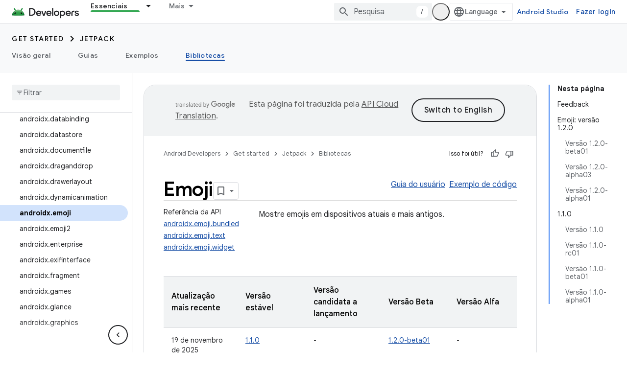

--- FILE ---
content_type: text/html; charset=utf-8
request_url: https://developer.android.com/jetpack/androidx/releases/emoji?authuser=0&hl=pt
body_size: 33424
content:









<!doctype html>
<html 
      lang="pt-BR-x-mtfrom-en"
      dir="ltr">
  <head>
    <meta name="google-signin-client-id" content="721724668570-nbkv1cfusk7kk4eni4pjvepaus73b13t.apps.googleusercontent.com"><meta name="google-signin-scope"
          content="profile email https://www.googleapis.com/auth/developerprofiles https://www.googleapis.com/auth/developerprofiles.award"><meta property="og:site_name" content="Android Developers">
    <meta property="og:type" content="website"><meta name="theme-color" content="#34a853"><meta charset="utf-8">
    <meta content="IE=Edge" http-equiv="X-UA-Compatible">
    <meta name="viewport" content="width=device-width, initial-scale=1">
    

    <link rel="manifest" href="/_pwa/android/manifest.json"
          crossorigin="use-credentials">
    <link rel="preconnect" href="//www.gstatic.com" crossorigin>
    <link rel="preconnect" href="//fonts.gstatic.com" crossorigin>
    <link rel="preconnect" href="//fonts.googleapis.com" crossorigin>
    <link rel="preconnect" href="//apis.google.com" crossorigin>
    <link rel="preconnect" href="//www.google-analytics.com" crossorigin><link rel="stylesheet" href="//fonts.googleapis.com/css?family=Google+Sans:400,500,600,700|Google+Sans+Text:400,400italic,500,500italic,600,600italic,700,700italic|Roboto+Mono:400,500,700&display=swap">
      <link rel="stylesheet"
            href="//fonts.googleapis.com/css2?family=Material+Icons&family=Material+Symbols+Outlined&display=block"><link rel="stylesheet" href="https://www.gstatic.com/devrel-devsite/prod/v210625d4186b230b6e4f2892d2ebde056c890c9488f9b443a741ca79ae70171d/android/css/app.css">
      
        <link rel="stylesheet" href="https://www.gstatic.com/devrel-devsite/prod/v210625d4186b230b6e4f2892d2ebde056c890c9488f9b443a741ca79ae70171d/android/css/dark-theme.css" disabled>
      <link rel="shortcut icon" href="https://www.gstatic.com/devrel-devsite/prod/v210625d4186b230b6e4f2892d2ebde056c890c9488f9b443a741ca79ae70171d/android/images/favicon.svg">
    <link rel="apple-touch-icon" href="https://www.gstatic.com/devrel-devsite/prod/v210625d4186b230b6e4f2892d2ebde056c890c9488f9b443a741ca79ae70171d/android/images/touchicon-180.png"><link rel="canonical" href="https://developer.android.com/jetpack/androidx/releases/emoji?hl=pt-br"><link rel="search" type="application/opensearchdescription+xml"
            title="Android Developers" href="https://developer.android.com/s/opensearch.xml?authuser=0&amp;hl=pt">
      <link rel="alternate" hreflang="en"
          href="https://developer.android.com/jetpack/androidx/releases/emoji" /><link rel="alternate" hreflang="x-default" href="https://developer.android.com/jetpack/androidx/releases/emoji" /><link rel="alternate" hreflang="ar"
          href="https://developer.android.com/jetpack/androidx/releases/emoji?hl=ar" /><link rel="alternate" hreflang="bn"
          href="https://developer.android.com/jetpack/androidx/releases/emoji?hl=bn" /><link rel="alternate" hreflang="zh-Hans"
          href="https://developer.android.com/jetpack/androidx/releases/emoji?hl=zh-cn" /><link rel="alternate" hreflang="zh-Hant"
          href="https://developer.android.com/jetpack/androidx/releases/emoji?hl=zh-tw" /><link rel="alternate" hreflang="fa"
          href="https://developer.android.com/jetpack/androidx/releases/emoji?hl=fa" /><link rel="alternate" hreflang="fr"
          href="https://developer.android.com/jetpack/androidx/releases/emoji?hl=fr" /><link rel="alternate" hreflang="de"
          href="https://developer.android.com/jetpack/androidx/releases/emoji?hl=de" /><link rel="alternate" hreflang="he"
          href="https://developer.android.com/jetpack/androidx/releases/emoji?hl=he" /><link rel="alternate" hreflang="hi"
          href="https://developer.android.com/jetpack/androidx/releases/emoji?hl=hi" /><link rel="alternate" hreflang="id"
          href="https://developer.android.com/jetpack/androidx/releases/emoji?hl=id" /><link rel="alternate" hreflang="it"
          href="https://developer.android.com/jetpack/androidx/releases/emoji?hl=it" /><link rel="alternate" hreflang="ja"
          href="https://developer.android.com/jetpack/androidx/releases/emoji?hl=ja" /><link rel="alternate" hreflang="ko"
          href="https://developer.android.com/jetpack/androidx/releases/emoji?hl=ko" /><link rel="alternate" hreflang="pl"
          href="https://developer.android.com/jetpack/androidx/releases/emoji?hl=pl" /><link rel="alternate" hreflang="pt-BR"
          href="https://developer.android.com/jetpack/androidx/releases/emoji?hl=pt-br" /><link rel="alternate" hreflang="ru"
          href="https://developer.android.com/jetpack/androidx/releases/emoji?hl=ru" /><link rel="alternate" hreflang="es-419"
          href="https://developer.android.com/jetpack/androidx/releases/emoji?hl=es-419" /><link rel="alternate" hreflang="th"
          href="https://developer.android.com/jetpack/androidx/releases/emoji?hl=th" /><link rel="alternate" hreflang="tr"
          href="https://developer.android.com/jetpack/androidx/releases/emoji?hl=tr" /><link rel="alternate" hreflang="vi"
          href="https://developer.android.com/jetpack/androidx/releases/emoji?hl=vi" /><title>Emoji &nbsp;|&nbsp; Jetpack &nbsp;|&nbsp; Android Developers</title>

<meta property="og:title" content="Emoji &nbsp;|&nbsp; Jetpack &nbsp;|&nbsp; Android Developers"><meta property="og:url" content="https://developer.android.com/jetpack/androidx/releases/emoji?hl=pt-br"><meta property="og:image" content="https://developer.android.com/static/images/social/android-developers.png?authuser=0&amp;hl=pt">
  <meta property="og:image:width" content="1200">
  <meta property="og:image:height" content="675"><meta property="og:locale" content="pt_br"><meta name="twitter:card" content="summary_large_image"><script type="application/ld+json">
  {
    "@context": "https://schema.org",
    "@type": "Article",
    
    "headline": "Emoji"
  }
</script><script type="application/ld+json">
  {
    "@context": "https://schema.org",
    "@type": "BreadcrumbList",
    "itemListElement": [{
      "@type": "ListItem",
      "position": 1,
      "name": "Get started",
      "item": "https://developer.android.com/get-started/overview"
    },{
      "@type": "ListItem",
      "position": 2,
      "name": "Jetpack",
      "item": "https://developer.android.com/jetpack"
    },{
      "@type": "ListItem",
      "position": 3,
      "name": "Emoji",
      "item": "https://developer.android.com/jetpack/androidx/releases/emoji"
    }]
  }
  </script><link rel="alternate machine-translated-from" hreflang="en"
        href="https://developer.android.com/jetpack/androidx/releases/emoji?hl=en&amp;authuser=0">
  

  

  

  


    
      <link rel="stylesheet" href="/extras.css"></head>
  <body class=""
        template="page"
        theme="android-theme"
        type="article"
        
        appearance
        
        layout="docs"
        
        
        
        
        
        display-toc
        pending>
  
    <devsite-progress type="indeterminate" id="app-progress"></devsite-progress>
  
  
    <a href="#main-content" class="skip-link button">
      
      Ir para o conteúdo principal
    </a>
    <section class="devsite-wrapper">
      <devsite-cookie-notification-bar></devsite-cookie-notification-bar><devsite-header role="banner">
  
    





















<div class="devsite-header--inner" data-nosnippet>
  <div class="devsite-top-logo-row-wrapper-wrapper">
    <div class="devsite-top-logo-row-wrapper">
      <div class="devsite-top-logo-row">
        <button type="button" id="devsite-hamburger-menu"
          class="devsite-header-icon-button button-flat material-icons gc-analytics-event"
          data-category="Site-Wide Custom Events"
          data-label="Navigation menu button"
          visually-hidden
          aria-label="Abrir menu">
        </button>
        
<div class="devsite-product-name-wrapper">

  <a href="/" class="devsite-site-logo-link gc-analytics-event"
   data-category="Site-Wide Custom Events" data-label="Site logo" track-type="globalNav"
   track-name="androidDevelopers" track-metadata-position="nav"
   track-metadata-eventDetail="nav">
  
  <picture>
    
    <source srcset="https://www.gstatic.com/devrel-devsite/prod/v210625d4186b230b6e4f2892d2ebde056c890c9488f9b443a741ca79ae70171d/android/images/lockup-dark-theme.png"
            media="(prefers-color-scheme: dark)"
            class="devsite-dark-theme">
    
    <img src="https://www.gstatic.com/devrel-devsite/prod/v210625d4186b230b6e4f2892d2ebde056c890c9488f9b443a741ca79ae70171d/android/images/lockup.png" class="devsite-site-logo" alt="Android Developers">
  </picture>
  
</a>



  
  
  <span class="devsite-product-name">
    <ul class="devsite-breadcrumb-list"
  >
  
  <li class="devsite-breadcrumb-item
             ">
    
    
    
      
      
    
  </li>
  
</ul>
  </span>

</div>
        <div class="devsite-top-logo-row-middle">
          <div class="devsite-header-upper-tabs">
            
              
              
  <devsite-tabs class="upper-tabs">

    <nav class="devsite-tabs-wrapper" aria-label="Guias superiores">
      
        
          <tab class="devsite-dropdown
    devsite-dropdown-full
    devsite-active
    
    ">
  
    <a href="https://developer.android.com/jetpack?authuser=0&amp;hl=pt"
    class="devsite-tabs-content gc-analytics-event android-dropdown-tab"
      track-metadata-eventdetail="https://developer.android.com/jetpack?authuser=0&amp;hl=pt"
    
       track-type="nav"
       track-metadata-position="nav - essenciais"
       track-metadata-module="primary nav"
       aria-label="Essenciais, selected" 
       
         
           data-category="Site-Wide Custom Events"
         
           data-label="Tab: Essenciais"
         
           track-name="essenciais"
         
       >
    Essenciais
  
    </a>
    
      <button
         aria-haspopup="menu"
         aria-expanded="false"
         aria-label="Menu suspenso de Essenciais"
         track-type="nav"
         track-metadata-eventdetail="https://developer.android.com/jetpack?authuser=0&amp;hl=pt"
         track-metadata-position="nav - essenciais"
         track-metadata-module="primary nav"
         
          
            data-category="Site-Wide Custom Events"
          
            data-label="Tab: Essenciais"
          
            track-name="essenciais"
          
        
         class="devsite-tabs-dropdown-toggle devsite-icon devsite-icon-arrow-drop-down"></button>
    
  
  <div class="devsite-tabs-dropdown" role="menu" aria-label="submenu" hidden>
    
    <div class="devsite-tabs-dropdown-content">
      
        <div class="devsite-tabs-dropdown-column
                    android-dropdown android-dropdown-primary android-dropdown-ai">
          
            <ul class="devsite-tabs-dropdown-section
                       ">
              
                <li class="devsite-nav-title" role="heading" tooltip>Criar experiências com IA</li>
              
              
                <li class="devsite-nav-description">Crie apps Android com tecnologia de IA usando as APIs Gemini e muito mais.
</li>
              
              
                <li class="devsite-nav-item">
                  <a href="https://developer.android.com/ai?authuser=0&amp;hl=pt"
                    
                     track-type="nav"
                     track-metadata-eventdetail="https://developer.android.com/ai?authuser=0&amp;hl=pt"
                     track-metadata-position="nav - essenciais"
                     track-metadata-module="tertiary nav"
                     
                       track-metadata-module_headline="criar experiências com ia"
                     
                     tooltip
                  
                    
                     class="button button-primary"
                    
                  >
                    
                    <div class="devsite-nav-item-title">
                      Começar
                    </div>
                    
                  </a>
                </li>
              
            </ul>
          
        </div>
      
        <div class="devsite-tabs-dropdown-column
                    android-dropdown">
          
            <ul class="devsite-tabs-dropdown-section
                       android-dropdown-section-icon android-dropdown-section-icon-launch">
              
                <li class="devsite-nav-title" role="heading" tooltip>Começar</li>
              
              
                <li class="devsite-nav-description">Comece a desenvolver seu primeiro app e aprofunde seus conhecimentos com nossos cursos de treinamento ou explore o desenvolvimento de apps por conta própria.
</li>
              
              
                <li class="devsite-nav-item">
                  <a href="https://developer.android.com/get-started/overview?authuser=0&amp;hl=pt"
                    
                     track-type="nav"
                     track-metadata-eventdetail="https://developer.android.com/get-started/overview?authuser=0&amp;hl=pt"
                     track-metadata-position="nav - essenciais"
                     track-metadata-module="tertiary nav"
                     
                       track-metadata-module_headline="começar"
                     
                     tooltip
                  >
                    
                    <div class="devsite-nav-item-title">
                      Hello World
                    </div>
                    
                  </a>
                </li>
              
                <li class="devsite-nav-item">
                  <a href="https://developer.android.com/courses?authuser=0&amp;hl=pt"
                    
                     track-type="nav"
                     track-metadata-eventdetail="https://developer.android.com/courses?authuser=0&amp;hl=pt"
                     track-metadata-position="nav - essenciais"
                     track-metadata-module="tertiary nav"
                     
                       track-metadata-module_headline="começar"
                     
                     tooltip
                  >
                    
                    <div class="devsite-nav-item-title">
                      Cursos de treinamento
                    </div>
                    
                  </a>
                </li>
              
                <li class="devsite-nav-item">
                  <a href="https://developer.android.com/get-started/codelabs?authuser=0&amp;hl=pt"
                    
                     track-type="nav"
                     track-metadata-eventdetail="https://developer.android.com/get-started/codelabs?authuser=0&amp;hl=pt"
                     track-metadata-position="nav - essenciais"
                     track-metadata-module="tertiary nav"
                     
                       track-metadata-module_headline="começar"
                     
                     tooltip
                  >
                    
                    <div class="devsite-nav-item-title">
                      Tutoriais
                    </div>
                    
                  </a>
                </li>
              
                <li class="devsite-nav-item">
                  <a href="https://developer.android.com/develop/ui/compose/adopt?authuser=0&amp;hl=pt"
                    
                     track-type="nav"
                     track-metadata-eventdetail="https://developer.android.com/develop/ui/compose/adopt?authuser=0&amp;hl=pt"
                     track-metadata-position="nav - essenciais"
                     track-metadata-module="tertiary nav"
                     
                       track-metadata-module_headline="começar"
                     
                     tooltip
                  >
                    
                    <div class="devsite-nav-item-title">
                      Compose para equipes
                    </div>
                    
                  </a>
                </li>
              
                <li class="devsite-nav-item">
                  <a href="https://developer.android.com/kotlin?authuser=0&amp;hl=pt"
                    
                     track-type="nav"
                     track-metadata-eventdetail="https://developer.android.com/kotlin?authuser=0&amp;hl=pt"
                     track-metadata-position="nav - essenciais"
                     track-metadata-module="tertiary nav"
                     
                       track-metadata-module_headline="começar"
                     
                     tooltip
                  >
                    
                    <div class="devsite-nav-item-title">
                      Kotlin para Android
                    </div>
                    
                  </a>
                </li>
              
                <li class="devsite-nav-item">
                  <a href="https://play.google.com/console/about/guides/play-commerce/?authuser=0&amp;hl=pt"
                    
                     track-type="nav"
                     track-metadata-eventdetail="https://play.google.com/console/about/guides/play-commerce/?authuser=0&amp;hl=pt"
                     track-metadata-position="nav - essenciais"
                     track-metadata-module="tertiary nav"
                     
                       track-metadata-module_headline="começar"
                     
                     tooltip
                  >
                    
                    <div class="devsite-nav-item-title">
                      Monetização com o Google Play ↗️
                    </div>
                    
                  </a>
                </li>
              
                <li class="devsite-nav-item">
                  <a href="https://developer.android.com/developer-verification?authuser=0&amp;hl=pt"
                    
                     track-type="nav"
                     track-metadata-eventdetail="https://developer.android.com/developer-verification?authuser=0&amp;hl=pt"
                     track-metadata-position="nav - essenciais"
                     track-metadata-module="tertiary nav"
                     
                       track-metadata-module_headline="começar"
                     
                     tooltip
                  >
                    
                    <div class="devsite-nav-item-title">
                      Verificação de desenvolvedor Android
                    </div>
                    
                  </a>
                </li>
              
            </ul>
          
        </div>
      
        <div class="devsite-tabs-dropdown-column
                    android-dropdown">
          
            <ul class="devsite-tabs-dropdown-section
                       android-dropdown-section-icon android-dropdown-section-icon-multiple-screens">
              
                <li class="devsite-nav-title" role="heading" tooltip>Estender por dispositivo</li>
              
              
                <li class="devsite-nav-description">Crie apps que oferecem aos usuários experiências integradas em smartphones, tablets, relógios, headsets e muito mais.
</li>
              
              
                <li class="devsite-nav-item">
                  <a href="https://developer.android.com/adaptive-apps?authuser=0&amp;hl=pt"
                    
                     track-type="nav"
                     track-metadata-eventdetail="https://developer.android.com/adaptive-apps?authuser=0&amp;hl=pt"
                     track-metadata-position="nav - essenciais"
                     track-metadata-module="tertiary nav"
                     
                       track-metadata-module_headline="estender por dispositivo"
                     
                     tooltip
                  >
                    
                    <div class="devsite-nav-item-title">
                      Apps adaptáveis
                    </div>
                    
                  </a>
                </li>
              
                <li class="devsite-nav-item">
                  <a href="https://developer.android.com/xr?authuser=0&amp;hl=pt"
                    
                     track-type="nav"
                     track-metadata-eventdetail="https://developer.android.com/xr?authuser=0&amp;hl=pt"
                     track-metadata-position="nav - essenciais"
                     track-metadata-module="tertiary nav"
                     
                       track-metadata-module_headline="estender por dispositivo"
                     
                     tooltip
                  >
                    
                    <div class="devsite-nav-item-title">
                      Android XR
                    </div>
                    
                  </a>
                </li>
              
                <li class="devsite-nav-item">
                  <a href="https://developer.android.com/wear?authuser=0&amp;hl=pt"
                    
                     track-type="nav"
                     track-metadata-eventdetail="https://developer.android.com/wear?authuser=0&amp;hl=pt"
                     track-metadata-position="nav - essenciais"
                     track-metadata-module="tertiary nav"
                     
                       track-metadata-module_headline="estender por dispositivo"
                     
                     tooltip
                  >
                    
                    <div class="devsite-nav-item-title">
                      Wear OS
                    </div>
                    
                  </a>
                </li>
              
                <li class="devsite-nav-item">
                  <a href="https://developer.android.com/cars?authuser=0&amp;hl=pt"
                    
                     track-type="nav"
                     track-metadata-eventdetail="https://developer.android.com/cars?authuser=0&amp;hl=pt"
                     track-metadata-position="nav - essenciais"
                     track-metadata-module="tertiary nav"
                     
                       track-metadata-module_headline="estender por dispositivo"
                     
                     tooltip
                  >
                    
                    <div class="devsite-nav-item-title">
                      Android para carros
                    </div>
                    
                  </a>
                </li>
              
                <li class="devsite-nav-item">
                  <a href="https://developer.android.com/tv?authuser=0&amp;hl=pt"
                    
                     track-type="nav"
                     track-metadata-eventdetail="https://developer.android.com/tv?authuser=0&amp;hl=pt"
                     track-metadata-position="nav - essenciais"
                     track-metadata-module="tertiary nav"
                     
                       track-metadata-module_headline="estender por dispositivo"
                     
                     tooltip
                  >
                    
                    <div class="devsite-nav-item-title">
                      Android TV
                    </div>
                    
                  </a>
                </li>
              
                <li class="devsite-nav-item">
                  <a href="https://developer.android.com/chrome-os?authuser=0&amp;hl=pt"
                    
                     track-type="nav"
                     track-metadata-eventdetail="https://developer.android.com/chrome-os?authuser=0&amp;hl=pt"
                     track-metadata-position="nav - essenciais"
                     track-metadata-module="tertiary nav"
                     
                       track-metadata-module_headline="estender por dispositivo"
                     
                     tooltip
                  >
                    
                    <div class="devsite-nav-item-title">
                      ChromeOS
                    </div>
                    
                  </a>
                </li>
              
            </ul>
          
        </div>
      
        <div class="devsite-tabs-dropdown-column
                    android-dropdown">
          
            <ul class="devsite-tabs-dropdown-section
                       android-dropdown-section-icon android-dropdown-section-icon-platform">
              
                <li class="devsite-nav-title" role="heading" tooltip>Desenvolver por categoria</li>
              
              
                <li class="devsite-nav-description">Siga as regras e orientações firmes do Google e aprenda a desenvolver para seu caso de uso.
</li>
              
              
                <li class="devsite-nav-item">
                  <a href="https://developer.android.com/games?authuser=0&amp;hl=pt"
                    
                     track-type="nav"
                     track-metadata-eventdetail="https://developer.android.com/games?authuser=0&amp;hl=pt"
                     track-metadata-position="nav - essenciais"
                     track-metadata-module="tertiary nav"
                     
                       track-metadata-module_headline="desenvolver por categoria"
                     
                     tooltip
                  >
                    
                    <div class="devsite-nav-item-title">
                      Jogos
                    </div>
                    
                  </a>
                </li>
              
                <li class="devsite-nav-item">
                  <a href="https://developer.android.com/media?authuser=0&amp;hl=pt"
                    
                     track-type="nav"
                     track-metadata-eventdetail="https://developer.android.com/media?authuser=0&amp;hl=pt"
                     track-metadata-position="nav - essenciais"
                     track-metadata-module="tertiary nav"
                     
                       track-metadata-module_headline="desenvolver por categoria"
                     
                     tooltip
                  >
                    
                    <div class="devsite-nav-item-title">
                      Câmera e mídia
                    </div>
                    
                  </a>
                </li>
              
                <li class="devsite-nav-item">
                  <a href="https://developer.android.com/social-and-messaging?authuser=0&amp;hl=pt"
                    
                     track-type="nav"
                     track-metadata-eventdetail="https://developer.android.com/social-and-messaging?authuser=0&amp;hl=pt"
                     track-metadata-position="nav - essenciais"
                     track-metadata-module="tertiary nav"
                     
                       track-metadata-module_headline="desenvolver por categoria"
                     
                     tooltip
                  >
                    
                    <div class="devsite-nav-item-title">
                      Redes sociais e mensagens
                    </div>
                    
                  </a>
                </li>
              
                <li class="devsite-nav-item">
                  <a href="https://developer.android.com/health-and-fitness?authuser=0&amp;hl=pt"
                    
                     track-type="nav"
                     track-metadata-eventdetail="https://developer.android.com/health-and-fitness?authuser=0&amp;hl=pt"
                     track-metadata-position="nav - essenciais"
                     track-metadata-module="tertiary nav"
                     
                       track-metadata-module_headline="desenvolver por categoria"
                     
                     tooltip
                  >
                    
                    <div class="devsite-nav-item-title">
                      Saúde e fitness
                    </div>
                    
                  </a>
                </li>
              
                <li class="devsite-nav-item">
                  <a href="https://developer.android.com/productivity?authuser=0&amp;hl=pt"
                    
                     track-type="nav"
                     track-metadata-eventdetail="https://developer.android.com/productivity?authuser=0&amp;hl=pt"
                     track-metadata-position="nav - essenciais"
                     track-metadata-module="tertiary nav"
                     
                       track-metadata-module_headline="desenvolver por categoria"
                     
                     tooltip
                  >
                    
                    <div class="devsite-nav-item-title">
                      Produtividade
                    </div>
                    
                  </a>
                </li>
              
                <li class="devsite-nav-item">
                  <a href="https://developer.android.com/work/overview?authuser=0&amp;hl=pt"
                    
                     track-type="nav"
                     track-metadata-eventdetail="https://developer.android.com/work/overview?authuser=0&amp;hl=pt"
                     track-metadata-position="nav - essenciais"
                     track-metadata-module="tertiary nav"
                     
                       track-metadata-module_headline="desenvolver por categoria"
                     
                     tooltip
                  >
                    
                    <div class="devsite-nav-item-title">
                      Apps empresariais
                    </div>
                    
                  </a>
                </li>
              
            </ul>
          
        </div>
      
        <div class="devsite-tabs-dropdown-column
                    android-dropdown">
          
            <ul class="devsite-tabs-dropdown-section
                       android-dropdown-section-icon android-dropdown-section-icon-stars">
              
                <li class="devsite-nav-title" role="heading" tooltip>Fique por dentro</li>
              
              
                <li class="devsite-nav-description">Fique por dentro dos lançamentos mais recentes ao longo do ano, participe dos nossos programas de testes e envie seu feedback.
</li>
              
              
                <li class="devsite-nav-item">
                  <a href="https://developer.android.com/latest-updates?authuser=0&amp;hl=pt"
                    
                     track-type="nav"
                     track-metadata-eventdetail="https://developer.android.com/latest-updates?authuser=0&amp;hl=pt"
                     track-metadata-position="nav - essenciais"
                     track-metadata-module="tertiary nav"
                     
                       track-metadata-module_headline="fique por dentro"
                     
                     tooltip
                  >
                    
                    <div class="devsite-nav-item-title">
                      Últimas atualizações
                    </div>
                    
                  </a>
                </li>
              
                <li class="devsite-nav-item">
                  <a href="https://developer.android.com/latest-updates/experimental?authuser=0&amp;hl=pt"
                    
                     track-type="nav"
                     track-metadata-eventdetail="https://developer.android.com/latest-updates/experimental?authuser=0&amp;hl=pt"
                     track-metadata-position="nav - essenciais"
                     track-metadata-module="tertiary nav"
                     
                       track-metadata-module_headline="fique por dentro"
                     
                     tooltip
                  >
                    
                    <div class="devsite-nav-item-title">
                      Atualizações experimentais
                    </div>
                    
                  </a>
                </li>
              
                <li class="devsite-nav-item">
                  <a href="https://developer.android.com/studio/preview?authuser=0&amp;hl=pt"
                    
                     track-type="nav"
                     track-metadata-eventdetail="https://developer.android.com/studio/preview?authuser=0&amp;hl=pt"
                     track-metadata-position="nav - essenciais"
                     track-metadata-module="tertiary nav"
                     
                       track-metadata-module_headline="fique por dentro"
                     
                     tooltip
                  >
                    
                    <div class="devsite-nav-item-title">
                      Prévia do Android Studio
                    </div>
                    
                  </a>
                </li>
              
                <li class="devsite-nav-item">
                  <a href="https://developer.android.com/jetpack/androidx/versions?authuser=0&amp;hl=pt"
                    
                     track-type="nav"
                     track-metadata-eventdetail="https://developer.android.com/jetpack/androidx/versions?authuser=0&amp;hl=pt"
                     track-metadata-position="nav - essenciais"
                     track-metadata-module="tertiary nav"
                     
                       track-metadata-module_headline="fique por dentro"
                     
                     tooltip
                  >
                    
                    <div class="devsite-nav-item-title">
                      Bibliotecas Jetpack e Compose
                    </div>
                    
                  </a>
                </li>
              
                <li class="devsite-nav-item">
                  <a href="https://developer.android.com/training/wearables/versions/latest?authuser=0&amp;hl=pt"
                    
                     track-type="nav"
                     track-metadata-eventdetail="https://developer.android.com/training/wearables/versions/latest?authuser=0&amp;hl=pt"
                     track-metadata-position="nav - essenciais"
                     track-metadata-module="tertiary nav"
                     
                       track-metadata-module_headline="fique por dentro"
                     
                     tooltip
                  >
                    
                    <div class="devsite-nav-item-title">
                      Versões do Wear OS
                    </div>
                    
                  </a>
                </li>
              
                <li class="devsite-nav-item">
                  <a href="https://developer.android.com/design-for-safety/privacy-sandbox?authuser=0&amp;hl=pt"
                    
                     track-type="nav"
                     track-metadata-eventdetail="https://developer.android.com/design-for-safety/privacy-sandbox?authuser=0&amp;hl=pt"
                     track-metadata-position="nav - essenciais"
                     track-metadata-module="tertiary nav"
                     
                       track-metadata-module_headline="fique por dentro"
                     
                     tooltip
                  >
                    
                    <div class="devsite-nav-item-title">
                      Sandbox de privacidade ↗️
                    </div>
                    
                  </a>
                </li>
              
            </ul>
          
        </div>
      
    </div>
  </div>
</tab>
        
      
        
          <tab class="devsite-dropdown
    devsite-dropdown-full
    
    
    ">
  
    <a href="https://developer.android.com/design?authuser=0&amp;hl=pt"
    class="devsite-tabs-content gc-analytics-event android-dropdown-tab"
      track-metadata-eventdetail="https://developer.android.com/design?authuser=0&amp;hl=pt"
    
       track-type="nav"
       track-metadata-position="nav - design e planejamento"
       track-metadata-module="primary nav"
       
       
         
           data-category="Site-Wide Custom Events"
         
           data-label="Tab: Design e planejamento"
         
           track-name="design e planejamento"
         
       >
    Design e planejamento
  
    </a>
    
      <button
         aria-haspopup="menu"
         aria-expanded="false"
         aria-label="Menu suspenso de Design e planejamento"
         track-type="nav"
         track-metadata-eventdetail="https://developer.android.com/design?authuser=0&amp;hl=pt"
         track-metadata-position="nav - design e planejamento"
         track-metadata-module="primary nav"
         
          
            data-category="Site-Wide Custom Events"
          
            data-label="Tab: Design e planejamento"
          
            track-name="design e planejamento"
          
        
         class="devsite-tabs-dropdown-toggle devsite-icon devsite-icon-arrow-drop-down"></button>
    
  
  <div class="devsite-tabs-dropdown" role="menu" aria-label="submenu" hidden>
    
    <div class="devsite-tabs-dropdown-content">
      
        <div class="devsite-tabs-dropdown-column
                    android-dropdown android-dropdown-primary android-dropdown-mad">
          
            <ul class="devsite-tabs-dropdown-section
                       ">
              
                <li class="devsite-nav-title" role="heading" tooltip>Experiências excelentes</li>
              
              
                <li class="devsite-nav-description">Crie experiências de alto nível para seus melhores usuários.
</li>
              
              
                <li class="devsite-nav-item">
                  <a href="https://developer.android.com/quality/excellent?authuser=0&amp;hl=pt"
                    
                     track-type="nav"
                     track-metadata-eventdetail="https://developer.android.com/quality/excellent?authuser=0&amp;hl=pt"
                     track-metadata-position="nav - design e planejamento"
                     track-metadata-module="tertiary nav"
                     
                       track-metadata-module_headline="experiências excelentes"
                     
                     tooltip
                  
                    
                     class="button button-primary"
                    
                  >
                    
                    <div class="devsite-nav-item-title">
                      Saiba mais
                    </div>
                    
                  </a>
                </li>
              
            </ul>
          
        </div>
      
        <div class="devsite-tabs-dropdown-column
                    android-dropdown">
          
            <ul class="devsite-tabs-dropdown-section
                       android-dropdown-section-icon android-dropdown-section-icon-layout">
              
                <li class="devsite-nav-title" role="heading" tooltip>Design da interface</li>
              
              
                <li class="devsite-nav-description">Projete uma incrível interface do usuário seguindo as práticas recomendadas do Android.</li>
              
              
                <li class="devsite-nav-item">
                  <a href="https://developer.android.com/design/ui?authuser=0&amp;hl=pt"
                    
                     track-type="nav"
                     track-metadata-eventdetail="https://developer.android.com/design/ui?authuser=0&amp;hl=pt"
                     track-metadata-position="nav - design e planejamento"
                     track-metadata-module="tertiary nav"
                     
                       track-metadata-module_headline="design da interface"
                     
                     tooltip
                  >
                    
                    <div class="devsite-nav-item-title">
                      Design para Android
                    </div>
                    
                  </a>
                </li>
              
                <li class="devsite-nav-item">
                  <a href="https://developer.android.com/design/ui/mobile?authuser=0&amp;hl=pt"
                    
                     track-type="nav"
                     track-metadata-eventdetail="https://developer.android.com/design/ui/mobile?authuser=0&amp;hl=pt"
                     track-metadata-position="nav - design e planejamento"
                     track-metadata-module="tertiary nav"
                     
                       track-metadata-module_headline="design da interface"
                     
                     tooltip
                  >
                    
                    <div class="devsite-nav-item-title">
                      Dispositivos móveis
                    </div>
                    
                  </a>
                </li>
              
                <li class="devsite-nav-item">
                  <a href="https://developer.android.com/design/ui/large-screens?authuser=0&amp;hl=pt"
                    
                     track-type="nav"
                     track-metadata-eventdetail="https://developer.android.com/design/ui/large-screens?authuser=0&amp;hl=pt"
                     track-metadata-position="nav - design e planejamento"
                     track-metadata-module="tertiary nav"
                     
                       track-metadata-module_headline="design da interface"
                     
                     tooltip
                  >
                    
                    <div class="devsite-nav-item-title">
                      Interface adaptável
                    </div>
                    
                  </a>
                </li>
              
                <li class="devsite-nav-item">
                  <a href="https://developer.android.com/design/ui/xr?authuser=0&amp;hl=pt"
                    
                     track-type="nav"
                     track-metadata-eventdetail="https://developer.android.com/design/ui/xr?authuser=0&amp;hl=pt"
                     track-metadata-position="nav - design e planejamento"
                     track-metadata-module="tertiary nav"
                     
                       track-metadata-module_headline="design da interface"
                     
                     tooltip
                  >
                    
                    <div class="devsite-nav-item-title">
                      Android XR
                    </div>
                    
                  </a>
                </li>
              
                <li class="devsite-nav-item">
                  <a href="https://developer.android.com/design/ui/widget?authuser=0&amp;hl=pt"
                    
                     track-type="nav"
                     track-metadata-eventdetail="https://developer.android.com/design/ui/widget?authuser=0&amp;hl=pt"
                     track-metadata-position="nav - design e planejamento"
                     track-metadata-module="tertiary nav"
                     
                       track-metadata-module_headline="design da interface"
                     
                     tooltip
                  >
                    
                    <div class="devsite-nav-item-title">
                      Widgets
                    </div>
                    
                  </a>
                </li>
              
                <li class="devsite-nav-item">
                  <a href="https://developer.android.com/design/ui/wear?authuser=0&amp;hl=pt"
                    
                     track-type="nav"
                     track-metadata-eventdetail="https://developer.android.com/design/ui/wear?authuser=0&amp;hl=pt"
                     track-metadata-position="nav - design e planejamento"
                     track-metadata-module="tertiary nav"
                     
                       track-metadata-module_headline="design da interface"
                     
                     tooltip
                  >
                    
                    <div class="devsite-nav-item-title">
                      Wear OS
                    </div>
                    
                  </a>
                </li>
              
                <li class="devsite-nav-item">
                  <a href="https://developer.android.com/design/ui/tv?authuser=0&amp;hl=pt"
                    
                     track-type="nav"
                     track-metadata-eventdetail="https://developer.android.com/design/ui/tv?authuser=0&amp;hl=pt"
                     track-metadata-position="nav - design e planejamento"
                     track-metadata-module="tertiary nav"
                     
                       track-metadata-module_headline="design da interface"
                     
                     tooltip
                  >
                    
                    <div class="devsite-nav-item-title">
                      Android TV
                    </div>
                    
                  </a>
                </li>
              
                <li class="devsite-nav-item">
                  <a href="https://developer.android.com/design/ui/cars?authuser=0&amp;hl=pt"
                    
                     track-type="nav"
                     track-metadata-eventdetail="https://developer.android.com/design/ui/cars?authuser=0&amp;hl=pt"
                     track-metadata-position="nav - design e planejamento"
                     track-metadata-module="tertiary nav"
                     
                       track-metadata-module_headline="design da interface"
                     
                     tooltip
                  >
                    
                    <div class="devsite-nav-item-title">
                      Android para carros
                    </div>
                    
                  </a>
                </li>
              
            </ul>
          
        </div>
      
        <div class="devsite-tabs-dropdown-column
                    android-dropdown">
          
            <ul class="devsite-tabs-dropdown-section
                       android-dropdown-section-icon android-dropdown-section-icon-design">
              
                <li class="devsite-nav-title" role="heading" tooltip>Arquitetura</li>
              
              
                <li class="devsite-nav-description">Projete uma lógica e serviços de app robustos, testáveis e de fácil manutenção.</li>
              
              
                <li class="devsite-nav-item">
                  <a href="https://developer.android.com/topic/architecture/intro?authuser=0&amp;hl=pt"
                    
                     track-type="nav"
                     track-metadata-eventdetail="https://developer.android.com/topic/architecture/intro?authuser=0&amp;hl=pt"
                     track-metadata-position="nav - design e planejamento"
                     track-metadata-module="tertiary nav"
                     
                       track-metadata-module_headline="arquitetura"
                     
                     tooltip
                  >
                    
                    <div class="devsite-nav-item-title">
                      Introdução
                    </div>
                    
                  </a>
                </li>
              
                <li class="devsite-nav-item">
                  <a href="https://developer.android.com/topic/libraries/view-binding?authuser=0&amp;hl=pt"
                    
                     track-type="nav"
                     track-metadata-eventdetail="https://developer.android.com/topic/libraries/view-binding?authuser=0&amp;hl=pt"
                     track-metadata-position="nav - design e planejamento"
                     track-metadata-module="tertiary nav"
                     
                       track-metadata-module_headline="arquitetura"
                     
                     tooltip
                  >
                    
                    <div class="devsite-nav-item-title">
                      Bibliotecas
                    </div>
                    
                  </a>
                </li>
              
                <li class="devsite-nav-item">
                  <a href="https://developer.android.com/guide/navigation/navigation-principles?authuser=0&amp;hl=pt"
                    
                     track-type="nav"
                     track-metadata-eventdetail="https://developer.android.com/guide/navigation/navigation-principles?authuser=0&amp;hl=pt"
                     track-metadata-position="nav - design e planejamento"
                     track-metadata-module="tertiary nav"
                     
                       track-metadata-module_headline="arquitetura"
                     
                     tooltip
                  >
                    
                    <div class="devsite-nav-item-title">
                      Navegação
                    </div>
                    
                  </a>
                </li>
              
                <li class="devsite-nav-item">
                  <a href="https://developer.android.com/topic/modularization?authuser=0&amp;hl=pt"
                    
                     track-type="nav"
                     track-metadata-eventdetail="https://developer.android.com/topic/modularization?authuser=0&amp;hl=pt"
                     track-metadata-position="nav - design e planejamento"
                     track-metadata-module="tertiary nav"
                     
                       track-metadata-module_headline="arquitetura"
                     
                     tooltip
                  >
                    
                    <div class="devsite-nav-item-title">
                      Modularização
                    </div>
                    
                  </a>
                </li>
              
                <li class="devsite-nav-item">
                  <a href="https://developer.android.com/training/testing/fundamentals?authuser=0&amp;hl=pt"
                    
                     track-type="nav"
                     track-metadata-eventdetail="https://developer.android.com/training/testing/fundamentals?authuser=0&amp;hl=pt"
                     track-metadata-position="nav - design e planejamento"
                     track-metadata-module="tertiary nav"
                     
                       track-metadata-module_headline="arquitetura"
                     
                     tooltip
                  >
                    
                    <div class="devsite-nav-item-title">
                      Testes
                    </div>
                    
                  </a>
                </li>
              
                <li class="devsite-nav-item">
                  <a href="https://developer.android.com/kotlin/multiplatform?authuser=0&amp;hl=pt"
                    
                     track-type="nav"
                     track-metadata-eventdetail="https://developer.android.com/kotlin/multiplatform?authuser=0&amp;hl=pt"
                     track-metadata-position="nav - design e planejamento"
                     track-metadata-module="tertiary nav"
                     
                       track-metadata-module_headline="arquitetura"
                     
                     tooltip
                  >
                    
                    <div class="devsite-nav-item-title">
                      Kotlin Multiplatform
                    </div>
                    
                  </a>
                </li>
              
            </ul>
          
        </div>
      
        <div class="devsite-tabs-dropdown-column
                    android-dropdown">
          
            <ul class="devsite-tabs-dropdown-section
                       android-dropdown-section-icon android-dropdown-section-icon-vitals">
              
                <li class="devsite-nav-title" role="heading" tooltip>Qualidade</li>
              
              
                <li class="devsite-nav-description">Planeje a qualidade do app e siga as diretrizes da Play Store.</li>
              
              
                <li class="devsite-nav-item">
                  <a href="https://developer.android.com/quality?authuser=0&amp;hl=pt"
                    
                     track-type="nav"
                     track-metadata-eventdetail="https://developer.android.com/quality?authuser=0&amp;hl=pt"
                     track-metadata-position="nav - design e planejamento"
                     track-metadata-module="tertiary nav"
                     
                       track-metadata-module_headline="qualidade"
                     
                     tooltip
                  >
                    
                    <div class="devsite-nav-item-title">
                      Visão geral
                    </div>
                    
                  </a>
                </li>
              
                <li class="devsite-nav-item">
                  <a href="https://developer.android.com/quality/core-value?authuser=0&amp;hl=pt"
                    
                     track-type="nav"
                     track-metadata-eventdetail="https://developer.android.com/quality/core-value?authuser=0&amp;hl=pt"
                     track-metadata-position="nav - design e planejamento"
                     track-metadata-module="tertiary nav"
                     
                       track-metadata-module_headline="qualidade"
                     
                     tooltip
                  >
                    
                    <div class="devsite-nav-item-title">
                      Valor principal
                    </div>
                    
                  </a>
                </li>
              
                <li class="devsite-nav-item">
                  <a href="https://developer.android.com/quality/user-experience?authuser=0&amp;hl=pt"
                    
                     track-type="nav"
                     track-metadata-eventdetail="https://developer.android.com/quality/user-experience?authuser=0&amp;hl=pt"
                     track-metadata-position="nav - design e planejamento"
                     track-metadata-module="tertiary nav"
                     
                       track-metadata-module_headline="qualidade"
                     
                     tooltip
                  >
                    
                    <div class="devsite-nav-item-title">
                      Experiência do usuário
                    </div>
                    
                  </a>
                </li>
              
                <li class="devsite-nav-item">
                  <a href="https://developer.android.com/guide/topics/ui/accessibility?authuser=0&amp;hl=pt"
                    
                     track-type="nav"
                     track-metadata-eventdetail="https://developer.android.com/guide/topics/ui/accessibility?authuser=0&amp;hl=pt"
                     track-metadata-position="nav - design e planejamento"
                     track-metadata-module="tertiary nav"
                     
                       track-metadata-module_headline="qualidade"
                     
                     tooltip
                  >
                    
                    <div class="devsite-nav-item-title">
                      Acessibilidade
                    </div>
                    
                  </a>
                </li>
              
                <li class="devsite-nav-item">
                  <a href="https://developer.android.com/quality/technical?authuser=0&amp;hl=pt"
                    
                     track-type="nav"
                     track-metadata-eventdetail="https://developer.android.com/quality/technical?authuser=0&amp;hl=pt"
                     track-metadata-position="nav - design e planejamento"
                     track-metadata-module="tertiary nav"
                     
                       track-metadata-module_headline="qualidade"
                     
                     tooltip
                  >
                    
                    <div class="devsite-nav-item-title">
                      Qualidade técnica
                    </div>
                    
                  </a>
                </li>
              
                <li class="devsite-nav-item">
                  <a href="https://developer.android.com/quality/excellent?authuser=0&amp;hl=pt"
                    
                     track-type="nav"
                     track-metadata-eventdetail="https://developer.android.com/quality/excellent?authuser=0&amp;hl=pt"
                     track-metadata-position="nav - design e planejamento"
                     track-metadata-module="tertiary nav"
                     
                       track-metadata-module_headline="qualidade"
                     
                     tooltip
                  >
                    
                    <div class="devsite-nav-item-title">
                      Experiências excelentes
                    </div>
                    
                  </a>
                </li>
              
            </ul>
          
        </div>
      
        <div class="devsite-tabs-dropdown-column
                    android-dropdown">
          
            <ul class="devsite-tabs-dropdown-section
                       android-dropdown-section-icon android-dropdown-section-icon-security-2">
              
                <li class="devsite-nav-title" role="heading" tooltip>Segurança</li>
              
              
                <li class="devsite-nav-description">Proteja os usuários contra ameaças e garanta uma experiência segura no Android.</li>
              
              
                <li class="devsite-nav-item">
                  <a href="https://developer.android.com/security?authuser=0&amp;hl=pt"
                    
                     track-type="nav"
                     track-metadata-eventdetail="https://developer.android.com/security?authuser=0&amp;hl=pt"
                     track-metadata-position="nav - design e planejamento"
                     track-metadata-module="tertiary nav"
                     
                       track-metadata-module_headline="segurança"
                     
                     tooltip
                  >
                    
                    <div class="devsite-nav-item-title">
                      Visão geral
                    </div>
                    
                  </a>
                </li>
              
                <li class="devsite-nav-item">
                  <a href="https://developer.android.com/privacy?authuser=0&amp;hl=pt"
                    
                     track-type="nav"
                     track-metadata-eventdetail="https://developer.android.com/privacy?authuser=0&amp;hl=pt"
                     track-metadata-position="nav - design e planejamento"
                     track-metadata-module="tertiary nav"
                     
                       track-metadata-module_headline="segurança"
                     
                     tooltip
                  >
                    
                    <div class="devsite-nav-item-title">
                      Privacidade
                    </div>
                    
                  </a>
                </li>
              
                <li class="devsite-nav-item">
                  <a href="https://developer.android.com/privacy?authuser=0&amp;hl=pt#app-permissions"
                    
                     track-type="nav"
                     track-metadata-eventdetail="https://developer.android.com/privacy?authuser=0&amp;hl=pt#app-permissions"
                     track-metadata-position="nav - design e planejamento"
                     track-metadata-module="tertiary nav"
                     
                       track-metadata-module_headline="segurança"
                     
                     tooltip
                  >
                    
                    <div class="devsite-nav-item-title">
                      Permissões
                    </div>
                    
                  </a>
                </li>
              
                <li class="devsite-nav-item">
                  <a href="https://developer.android.com/identity?authuser=0&amp;hl=pt"
                    
                     track-type="nav"
                     track-metadata-eventdetail="https://developer.android.com/identity?authuser=0&amp;hl=pt"
                     track-metadata-position="nav - design e planejamento"
                     track-metadata-module="tertiary nav"
                     
                       track-metadata-module_headline="segurança"
                     
                     tooltip
                  >
                    
                    <div class="devsite-nav-item-title">
                      Identidade
                    </div>
                    
                  </a>
                </li>
              
                <li class="devsite-nav-item">
                  <a href="https://developer.android.com/security/fraud-prevention?authuser=0&amp;hl=pt"
                    
                     track-type="nav"
                     track-metadata-eventdetail="https://developer.android.com/security/fraud-prevention?authuser=0&amp;hl=pt"
                     track-metadata-position="nav - design e planejamento"
                     track-metadata-module="tertiary nav"
                     
                       track-metadata-module_headline="segurança"
                     
                     tooltip
                  >
                    
                    <div class="devsite-nav-item-title">
                      Prevenção contra fraude
                    </div>
                    
                  </a>
                </li>
              
            </ul>
          
        </div>
      
    </div>
  </div>
</tab>
        
      
        
          <tab class="devsite-dropdown
    devsite-dropdown-full
    
    
    ">
  
    <a href="https://developer.android.com/develop?authuser=0&amp;hl=pt"
    class="devsite-tabs-content gc-analytics-event android-dropdown-tab"
      track-metadata-eventdetail="https://developer.android.com/develop?authuser=0&amp;hl=pt"
    
       track-type="nav"
       track-metadata-position="nav - desenvolver"
       track-metadata-module="primary nav"
       
       
         
           data-category="Site-Wide Custom Events"
         
           data-label="Tab: Desenvolver"
         
           track-name="desenvolver"
         
       >
    Desenvolver
  
    </a>
    
      <button
         aria-haspopup="menu"
         aria-expanded="false"
         aria-label="Menu suspenso de Desenvolver"
         track-type="nav"
         track-metadata-eventdetail="https://developer.android.com/develop?authuser=0&amp;hl=pt"
         track-metadata-position="nav - desenvolver"
         track-metadata-module="primary nav"
         
          
            data-category="Site-Wide Custom Events"
          
            data-label="Tab: Desenvolver"
          
            track-name="desenvolver"
          
        
         class="devsite-tabs-dropdown-toggle devsite-icon devsite-icon-arrow-drop-down"></button>
    
  
  <div class="devsite-tabs-dropdown" role="menu" aria-label="submenu" hidden>
    
    <div class="devsite-tabs-dropdown-content">
      
        <div class="devsite-tabs-dropdown-column
                    android-dropdown android-dropdown-primary android-dropdown-studio">
          
            <ul class="devsite-tabs-dropdown-section
                       ">
              
                <li class="devsite-nav-title" role="heading" tooltip>Gemini no Android Studio</li>
              
              
                <li class="devsite-nav-description">Seu parceiro de desenvolvimento de IA para desenvolvimento em Android.
</li>
              
              
                <li class="devsite-nav-item">
                  <a href="https://developer.android.com/gemini-in-android?authuser=0&amp;hl=pt"
                    
                     track-type="nav"
                     track-metadata-eventdetail="https://developer.android.com/gemini-in-android?authuser=0&amp;hl=pt"
                     track-metadata-position="nav - desenvolver"
                     track-metadata-module="tertiary nav"
                     
                       track-metadata-module_headline="gemini no android studio"
                     
                     tooltip
                  
                    
                     class="button button-primary"
                    
                  >
                    
                    <div class="devsite-nav-item-title">
                      Saiba mais
                    </div>
                    
                  </a>
                </li>
              
                <li class="devsite-nav-item">
                  <a href="https://developer.android.com/studio?authuser=0&amp;hl=pt"
                    
                     track-type="nav"
                     track-metadata-eventdetail="https://developer.android.com/studio?authuser=0&amp;hl=pt"
                     track-metadata-position="nav - desenvolver"
                     track-metadata-module="tertiary nav"
                     
                       track-metadata-module_headline="gemini no android studio"
                     
                     tooltip
                  
                    
                     class="button button-white"
                    
                  >
                    
                    <div class="devsite-nav-item-title">
                      Instalar o Android Studio
                    </div>
                    
                  </a>
                </li>
              
            </ul>
          
        </div>
      
        <div class="devsite-tabs-dropdown-column
                    android-dropdown">
          
            <ul class="devsite-tabs-dropdown-section
                       android-dropdown-section-icon android-dropdown-section-icon-flag">
              
                <li class="devsite-nav-title" role="heading" tooltip>Áreas principais</li>
              
              
                <li class="devsite-nav-description">Acesse exemplos e documentos dos recursos necessários.</li>
              
              
                <li class="devsite-nav-item">
                  <a href="https://developer.android.com/samples?authuser=0&amp;hl=pt"
                    
                     track-type="nav"
                     track-metadata-eventdetail="https://developer.android.com/samples?authuser=0&amp;hl=pt"
                     track-metadata-position="nav - desenvolver"
                     track-metadata-module="tertiary nav"
                     
                       track-metadata-module_headline="áreas principais"
                     
                     tooltip
                  >
                    
                    <div class="devsite-nav-item-title">
                      Exemplos
                    </div>
                    
                  </a>
                </li>
              
                <li class="devsite-nav-item">
                  <a href="https://developer.android.com/develop/ui?authuser=0&amp;hl=pt"
                    
                     track-type="nav"
                     track-metadata-eventdetail="https://developer.android.com/develop/ui?authuser=0&amp;hl=pt"
                     track-metadata-position="nav - desenvolver"
                     track-metadata-module="tertiary nav"
                     
                       track-metadata-module_headline="áreas principais"
                     
                     tooltip
                  >
                    
                    <div class="devsite-nav-item-title">
                      Interfaces do usuário
                    </div>
                    
                  </a>
                </li>
              
                <li class="devsite-nav-item">
                  <a href="https://developer.android.com/develop/background-work?authuser=0&amp;hl=pt"
                    
                     track-type="nav"
                     track-metadata-eventdetail="https://developer.android.com/develop/background-work?authuser=0&amp;hl=pt"
                     track-metadata-position="nav - desenvolver"
                     track-metadata-module="tertiary nav"
                     
                       track-metadata-module_headline="áreas principais"
                     
                     tooltip
                  >
                    
                    <div class="devsite-nav-item-title">
                      Trabalho em segundo plano
                    </div>
                    
                  </a>
                </li>
              
                <li class="devsite-nav-item">
                  <a href="https://developer.android.com/guide/topics/data?authuser=0&amp;hl=pt"
                    
                     track-type="nav"
                     track-metadata-eventdetail="https://developer.android.com/guide/topics/data?authuser=0&amp;hl=pt"
                     track-metadata-position="nav - desenvolver"
                     track-metadata-module="tertiary nav"
                     
                       track-metadata-module_headline="áreas principais"
                     
                     tooltip
                  >
                    
                    <div class="devsite-nav-item-title">
                      Dados e arquivos
                    </div>
                    
                  </a>
                </li>
              
                <li class="devsite-nav-item">
                  <a href="https://developer.android.com/develop/connectivity?authuser=0&amp;hl=pt"
                    
                     track-type="nav"
                     track-metadata-eventdetail="https://developer.android.com/develop/connectivity?authuser=0&amp;hl=pt"
                     track-metadata-position="nav - desenvolver"
                     track-metadata-module="tertiary nav"
                     
                       track-metadata-module_headline="áreas principais"
                     
                     tooltip
                  >
                    
                    <div class="devsite-nav-item-title">
                      Conectividade
                    </div>
                    
                  </a>
                </li>
              
                <li class="devsite-nav-item">
                  <a href="https://developer.android.com/develop?authuser=0&amp;hl=pt#core-areas"
                    
                     track-type="nav"
                     track-metadata-eventdetail="https://developer.android.com/develop?authuser=0&amp;hl=pt#core-areas"
                     track-metadata-position="nav - desenvolver"
                     track-metadata-module="tertiary nav"
                     
                       track-metadata-module_headline="áreas principais"
                     
                     tooltip
                  >
                    
                    <div class="devsite-nav-item-title">
                      Todas as áreas principais ⤵️
                    </div>
                    
                  </a>
                </li>
              
            </ul>
          
        </div>
      
        <div class="devsite-tabs-dropdown-column
                    android-dropdown">
          
            <ul class="devsite-tabs-dropdown-section
                       android-dropdown-section-icon android-dropdown-section-icon-tools-2">
              
                <li class="devsite-nav-title" role="heading" tooltip>Ferramentas e fluxo de trabalho</li>
              
              
                <li class="devsite-nav-description">Use o ambiente de desenvolvimento integrado para programar e criar seu app ou crie seu próprio pipeline.</li>
              
              
                <li class="devsite-nav-item">
                  <a href="https://developer.android.com/studio/write?authuser=0&amp;hl=pt"
                    
                     track-type="nav"
                     track-metadata-eventdetail="https://developer.android.com/studio/write?authuser=0&amp;hl=pt"
                     track-metadata-position="nav - desenvolver"
                     track-metadata-module="tertiary nav"
                     
                       track-metadata-module_headline="ferramentas e fluxo de trabalho"
                     
                     tooltip
                  >
                    
                    <div class="devsite-nav-item-title">
                      Programar e depurar código
                    </div>
                    
                  </a>
                </li>
              
                <li class="devsite-nav-item">
                  <a href="https://developer.android.com/build/gradle-build-overview?authuser=0&amp;hl=pt"
                    
                     track-type="nav"
                     track-metadata-eventdetail="https://developer.android.com/build/gradle-build-overview?authuser=0&amp;hl=pt"
                     track-metadata-position="nav - desenvolver"
                     track-metadata-module="tertiary nav"
                     
                       track-metadata-module_headline="ferramentas e fluxo de trabalho"
                     
                     tooltip
                  >
                    
                    <div class="devsite-nav-item-title">
                      Projetos de build
                    </div>
                    
                  </a>
                </li>
              
                <li class="devsite-nav-item">
                  <a href="https://developer.android.com/training/testing?authuser=0&amp;hl=pt"
                    
                     track-type="nav"
                     track-metadata-eventdetail="https://developer.android.com/training/testing?authuser=0&amp;hl=pt"
                     track-metadata-position="nav - desenvolver"
                     track-metadata-module="tertiary nav"
                     
                       track-metadata-module_headline="ferramentas e fluxo de trabalho"
                     
                     tooltip
                  >
                    
                    <div class="devsite-nav-item-title">
                      Testar seu app
                    </div>
                    
                  </a>
                </li>
              
                <li class="devsite-nav-item">
                  <a href="https://developer.android.com/topic/performance/overview?authuser=0&amp;hl=pt"
                    
                     track-type="nav"
                     track-metadata-eventdetail="https://developer.android.com/topic/performance/overview?authuser=0&amp;hl=pt"
                     track-metadata-position="nav - desenvolver"
                     track-metadata-module="tertiary nav"
                     
                       track-metadata-module_headline="ferramentas e fluxo de trabalho"
                     
                     tooltip
                  >
                    
                    <div class="devsite-nav-item-title">
                      Desempenho
                    </div>
                    
                  </a>
                </li>
              
                <li class="devsite-nav-item">
                  <a href="https://developer.android.com/tools?authuser=0&amp;hl=pt"
                    
                     track-type="nav"
                     track-metadata-eventdetail="https://developer.android.com/tools?authuser=0&amp;hl=pt"
                     track-metadata-position="nav - desenvolver"
                     track-metadata-module="tertiary nav"
                     
                       track-metadata-module_headline="ferramentas e fluxo de trabalho"
                     
                     tooltip
                  >
                    
                    <div class="devsite-nav-item-title">
                      Ferramentas de linha de comando
                    </div>
                    
                  </a>
                </li>
              
                <li class="devsite-nav-item">
                  <a href="https://developer.android.com/reference/tools/gradle-api?authuser=0&amp;hl=pt"
                    
                     track-type="nav"
                     track-metadata-eventdetail="https://developer.android.com/reference/tools/gradle-api?authuser=0&amp;hl=pt"
                     track-metadata-position="nav - desenvolver"
                     track-metadata-module="tertiary nav"
                     
                       track-metadata-module_headline="ferramentas e fluxo de trabalho"
                     
                     tooltip
                  >
                    
                    <div class="devsite-nav-item-title">
                      API do plug-in do Gradle
                    </div>
                    
                  </a>
                </li>
              
            </ul>
          
        </div>
      
        <div class="devsite-tabs-dropdown-column
                    android-dropdown">
          
            <ul class="devsite-tabs-dropdown-section
                       android-dropdown-section-icon android-dropdown-section-icon-multiple-screens">
              
                <li class="devsite-nav-title" role="heading" tooltip>Tecnologia do dispositivo</li>
              
              
                <li class="devsite-nav-description">Escreva código para vários formatos. Conecte dispositivos e compartilhe dados.</li>
              
              
                <li class="devsite-nav-item">
                  <a href="https://developer.android.com/guide/topics/large-screens/get-started-with-large-screens?authuser=0&amp;hl=pt"
                    
                     track-type="nav"
                     track-metadata-eventdetail="https://developer.android.com/guide/topics/large-screens/get-started-with-large-screens?authuser=0&amp;hl=pt"
                     track-metadata-position="nav - desenvolver"
                     track-metadata-module="tertiary nav"
                     
                       track-metadata-module_headline="tecnologia do dispositivo"
                     
                     tooltip
                  >
                    
                    <div class="devsite-nav-item-title">
                      Interface adaptável
                    </div>
                    
                  </a>
                </li>
              
                <li class="devsite-nav-item">
                  <a href="https://developer.android.com/training/wearables?authuser=0&amp;hl=pt"
                    
                     track-type="nav"
                     track-metadata-eventdetail="https://developer.android.com/training/wearables?authuser=0&amp;hl=pt"
                     track-metadata-position="nav - desenvolver"
                     track-metadata-module="tertiary nav"
                     
                       track-metadata-module_headline="tecnologia do dispositivo"
                     
                     tooltip
                  >
                    
                    <div class="devsite-nav-item-title">
                      Wear OS
                    </div>
                    
                  </a>
                </li>
              
                <li class="devsite-nav-item">
                  <a href="https://developer.android.com/develop/xr?authuser=0&amp;hl=pt"
                    
                     track-type="nav"
                     track-metadata-eventdetail="https://developer.android.com/develop/xr?authuser=0&amp;hl=pt"
                     track-metadata-position="nav - desenvolver"
                     track-metadata-module="tertiary nav"
                     
                       track-metadata-module_headline="tecnologia do dispositivo"
                     
                     tooltip
                  >
                    
                    <div class="devsite-nav-item-title">
                      Android XR
                    </div>
                    
                  </a>
                </li>
              
                <li class="devsite-nav-item">
                  <a href="https://developer.android.com/health-and-fitness/guides?authuser=0&amp;hl=pt"
                    
                     track-type="nav"
                     track-metadata-eventdetail="https://developer.android.com/health-and-fitness/guides?authuser=0&amp;hl=pt"
                     track-metadata-position="nav - desenvolver"
                     track-metadata-module="tertiary nav"
                     
                       track-metadata-module_headline="tecnologia do dispositivo"
                     
                     tooltip
                  >
                    
                    <div class="devsite-nav-item-title">
                      Saúde do Android
                    </div>
                    
                  </a>
                </li>
              
                <li class="devsite-nav-item">
                  <a href="https://developer.android.com/training/cars?authuser=0&amp;hl=pt"
                    
                     track-type="nav"
                     track-metadata-eventdetail="https://developer.android.com/training/cars?authuser=0&amp;hl=pt"
                     track-metadata-position="nav - desenvolver"
                     track-metadata-module="tertiary nav"
                     
                       track-metadata-module_headline="tecnologia do dispositivo"
                     
                     tooltip
                  >
                    
                    <div class="devsite-nav-item-title">
                      Android para carros
                    </div>
                    
                  </a>
                </li>
              
                <li class="devsite-nav-item">
                  <a href="https://developer.android.com/training/tv?authuser=0&amp;hl=pt"
                    
                     track-type="nav"
                     track-metadata-eventdetail="https://developer.android.com/training/tv?authuser=0&amp;hl=pt"
                     track-metadata-position="nav - desenvolver"
                     track-metadata-module="tertiary nav"
                     
                       track-metadata-module_headline="tecnologia do dispositivo"
                     
                     tooltip
                  >
                    
                    <div class="devsite-nav-item-title">
                      Android TV
                    </div>
                    
                  </a>
                </li>
              
                <li class="devsite-nav-item">
                  <a href="https://developer.android.com/develop?authuser=0&amp;hl=pt#devices"
                    
                     track-type="nav"
                     track-metadata-eventdetail="https://developer.android.com/develop?authuser=0&amp;hl=pt#devices"
                     track-metadata-position="nav - desenvolver"
                     track-metadata-module="tertiary nav"
                     
                       track-metadata-module_headline="tecnologia do dispositivo"
                     
                     tooltip
                  >
                    
                    <div class="devsite-nav-item-title">
                      Todos os dispositivos ⤵️
                    </div>
                    
                  </a>
                </li>
              
            </ul>
          
        </div>
      
        <div class="devsite-tabs-dropdown-column
                    android-dropdown">
          
            <ul class="devsite-tabs-dropdown-section
                       android-dropdown-section-icon android-dropdown-section-icon-core-library">
              
                <li class="devsite-nav-title" role="heading" tooltip>Bibliotecas</li>
              
              
                <li class="devsite-nav-description">Procure a documentação de referência da API com todos os detalhes.</li>
              
              
                <li class="devsite-nav-item">
                  <a href="https://developer.android.com/reference/packages?authuser=0&amp;hl=pt"
                    
                     track-type="nav"
                     track-metadata-eventdetail="https://developer.android.com/reference/packages?authuser=0&amp;hl=pt"
                     track-metadata-position="nav - desenvolver"
                     track-metadata-module="tertiary nav"
                     
                       track-metadata-module_headline="bibliotecas"
                     
                     tooltip
                  >
                    
                    <div class="devsite-nav-item-title">
                      Plataforma Android
                    </div>
                    
                  </a>
                </li>
              
                <li class="devsite-nav-item">
                  <a href="https://developer.android.com/jetpack/androidx/explorer?authuser=0&amp;hl=pt"
                    
                     track-type="nav"
                     track-metadata-eventdetail="https://developer.android.com/jetpack/androidx/explorer?authuser=0&amp;hl=pt"
                     track-metadata-position="nav - desenvolver"
                     track-metadata-module="tertiary nav"
                     
                       track-metadata-module_headline="bibliotecas"
                     
                     tooltip
                  >
                    
                    <div class="devsite-nav-item-title">
                      Bibliotecas Jetpack
                    </div>
                    
                  </a>
                </li>
              
                <li class="devsite-nav-item">
                  <a href="https://developer.android.com/jetpack/androidx/releases/compose?authuser=0&amp;hl=pt"
                    
                     track-type="nav"
                     track-metadata-eventdetail="https://developer.android.com/jetpack/androidx/releases/compose?authuser=0&amp;hl=pt"
                     track-metadata-position="nav - desenvolver"
                     track-metadata-module="tertiary nav"
                     
                       track-metadata-module_headline="bibliotecas"
                     
                     tooltip
                  >
                    
                    <div class="devsite-nav-item-title">
                      Bibliotecas do Compose
                    </div>
                    
                  </a>
                </li>
              
                <li class="devsite-nav-item">
                  <a href="https://developers.google.com/android/reference/packages?authuser=0&amp;hl=pt"
                    
                     track-type="nav"
                     track-metadata-eventdetail="https://developers.google.com/android/reference/packages?authuser=0&amp;hl=pt"
                     track-metadata-position="nav - desenvolver"
                     track-metadata-module="tertiary nav"
                     
                       track-metadata-module_headline="bibliotecas"
                     
                     tooltip
                  >
                    
                    <div class="devsite-nav-item-title">
                      Google Play Services ↗️
                    </div>
                    
                  </a>
                </li>
              
                <li class="devsite-nav-item">
                  <a href="https://play.google.com/sdks?authuser=0&amp;hl=pt"
                    
                     track-type="nav"
                     track-metadata-eventdetail="https://play.google.com/sdks?authuser=0&amp;hl=pt"
                     track-metadata-position="nav - desenvolver"
                     track-metadata-module="tertiary nav"
                     
                       track-metadata-module_headline="bibliotecas"
                     
                     tooltip
                  >
                    
                    <div class="devsite-nav-item-title">
                      SDK Index do Google Play ↗️
                    </div>
                    
                  </a>
                </li>
              
            </ul>
          
        </div>
      
    </div>
  </div>
</tab>
        
      
        
          <tab class="devsite-dropdown
    devsite-dropdown-full
    
    
    ">
  
    <a href="https://developer.android.com/distribute?authuser=0&amp;hl=pt"
    class="devsite-tabs-content gc-analytics-event android-dropdown-tab"
      track-metadata-eventdetail="https://developer.android.com/distribute?authuser=0&amp;hl=pt"
    
       track-type="nav"
       track-metadata-position="nav - google play"
       track-metadata-module="primary nav"
       
       
         
           data-category="Site-Wide Custom Events"
         
           data-label="Tab: Google Play"
         
           track-name="google play"
         
       >
    Google Play
  
    </a>
    
      <button
         aria-haspopup="menu"
         aria-expanded="false"
         aria-label="Menu suspenso de Google Play"
         track-type="nav"
         track-metadata-eventdetail="https://developer.android.com/distribute?authuser=0&amp;hl=pt"
         track-metadata-position="nav - google play"
         track-metadata-module="primary nav"
         
          
            data-category="Site-Wide Custom Events"
          
            data-label="Tab: Google Play"
          
            track-name="google play"
          
        
         class="devsite-tabs-dropdown-toggle devsite-icon devsite-icon-arrow-drop-down"></button>
    
  
  <div class="devsite-tabs-dropdown" role="menu" aria-label="submenu" hidden>
    
    <div class="devsite-tabs-dropdown-content">
      
        <div class="devsite-tabs-dropdown-column
                    android-dropdown android-dropdown-primary android-dropdown-play">
          
            <ul class="devsite-tabs-dropdown-section
                       ">
              
                <li class="devsite-nav-title" role="heading" tooltip>Play Console</li>
              
              
                <li class="devsite-nav-description">Publique seu app ou jogo e amplie seus negócios no Google Play.
</li>
              
              
                <li class="devsite-nav-item">
                  <a href="https://play.google.com/console?authuser=0&amp;hl=pt"
                    
                     track-type="nav"
                     track-metadata-eventdetail="https://play.google.com/console?authuser=0&amp;hl=pt"
                     track-metadata-position="nav - google play"
                     track-metadata-module="tertiary nav"
                     
                       track-metadata-module_headline="play console"
                     
                     tooltip
                  
                    
                     class="button button-white"
                    
                  >
                    
                    <div class="devsite-nav-item-title">
                      Acessar o Play Console
                    </div>
                    
                  </a>
                </li>
              
                <li class="devsite-nav-item">
                  <a href="https://play.google.com/console/about/?authuser=0&amp;hl=pt"
                    
                     track-type="nav"
                     track-metadata-eventdetail="https://play.google.com/console/about/?authuser=0&amp;hl=pt"
                     track-metadata-position="nav - google play"
                     track-metadata-module="tertiary nav"
                     
                       track-metadata-module_headline="play console"
                     
                     tooltip
                  
                    
                     class="button button-primary"
                    
                  >
                    
                    <div class="devsite-nav-item-title">
                      Saiba mais ↗️
                    </div>
                    
                  </a>
                </li>
              
            </ul>
          
        </div>
      
        <div class="devsite-tabs-dropdown-column
                    android-dropdown">
          
            <ul class="devsite-tabs-dropdown-section
                       android-dropdown-section-icon android-dropdown-section-icon-google-play">
              
                <li class="devsite-nav-title" role="heading" tooltip>Princípios básicos</li>
              
              
                <li class="devsite-nav-description">Aprenda a engajar usuários, monetizar e proteger seu app.</li>
              
              
                <li class="devsite-nav-item">
                  <a href="https://developer.android.com/distribute/play-billing?authuser=0&amp;hl=pt"
                    
                     track-type="nav"
                     track-metadata-eventdetail="https://developer.android.com/distribute/play-billing?authuser=0&amp;hl=pt"
                     track-metadata-position="nav - google play"
                     track-metadata-module="tertiary nav"
                     
                       track-metadata-module_headline="princípios básicos"
                     
                     tooltip
                  >
                    
                    <div class="devsite-nav-item-title">
                      Monetização do Google Play
                    </div>
                    
                  </a>
                </li>
              
                <li class="devsite-nav-item">
                  <a href="https://developer.android.com/google/play/integrity?authuser=0&amp;hl=pt"
                    
                     track-type="nav"
                     track-metadata-eventdetail="https://developer.android.com/google/play/integrity?authuser=0&amp;hl=pt"
                     track-metadata-position="nav - google play"
                     track-metadata-module="tertiary nav"
                     
                       track-metadata-module_headline="princípios básicos"
                     
                     tooltip
                  >
                    
                    <div class="devsite-nav-item-title">
                      Play Integrity
                    </div>
                    
                  </a>
                </li>
              
                <li class="devsite-nav-item">
                  <a href="https://developer.android.com/distribute/play-policies?authuser=0&amp;hl=pt"
                    
                     track-type="nav"
                     track-metadata-eventdetail="https://developer.android.com/distribute/play-policies?authuser=0&amp;hl=pt"
                     track-metadata-position="nav - google play"
                     track-metadata-module="tertiary nav"
                     
                       track-metadata-module_headline="princípios básicos"
                     
                     tooltip
                  >
                    
                    <div class="devsite-nav-item-title">
                      Políticas do Google Play
                    </div>
                    
                  </a>
                </li>
              
                <li class="devsite-nav-item">
                  <a href="https://play.google.com/console/about/programs?authuser=0&amp;hl=pt"
                    
                     track-type="nav"
                     track-metadata-eventdetail="https://play.google.com/console/about/programs?authuser=0&amp;hl=pt"
                     track-metadata-position="nav - google play"
                     track-metadata-module="tertiary nav"
                     
                       track-metadata-module_headline="princípios básicos"
                     
                     tooltip
                  >
                    
                    <div class="devsite-nav-item-title">
                      Programas do Google Play ↗️
                    </div>
                    
                  </a>
                </li>
              
            </ul>
          
        </div>
      
        <div class="devsite-tabs-dropdown-column
                    android-dropdown">
          
            <ul class="devsite-tabs-dropdown-section
                       android-dropdown-section-icon android-dropdown-section-icon-game-controller">
              
                <li class="devsite-nav-title" role="heading" tooltip>Central de desenvolvedores de jogos</li>
              
              
                <li class="devsite-nav-description">Desenvolva e lance jogos. Acesse ferramentas, downloads e exemplos.</li>
              
              
                <li class="devsite-nav-item">
                  <a href="https://developer.android.com/games?authuser=0&amp;hl=pt"
                    
                     track-type="nav"
                     track-metadata-eventdetail="https://developer.android.com/games?authuser=0&amp;hl=pt"
                     track-metadata-position="nav - google play"
                     track-metadata-module="tertiary nav"
                     
                       track-metadata-module_headline="central de desenvolvedores de jogos"
                     
                     tooltip
                  >
                    
                    <div class="devsite-nav-item-title">
                      Visão geral
                    </div>
                    
                  </a>
                </li>
              
                <li class="devsite-nav-item">
                  <a href="https://developer.android.com/guide/playcore/asset-delivery?authuser=0&amp;hl=pt"
                    
                     track-type="nav"
                     track-metadata-eventdetail="https://developer.android.com/guide/playcore/asset-delivery?authuser=0&amp;hl=pt"
                     track-metadata-position="nav - google play"
                     track-metadata-module="tertiary nav"
                     
                       track-metadata-module_headline="central de desenvolvedores de jogos"
                     
                     tooltip
                  >
                    
                    <div class="devsite-nav-item-title">
                      Play Asset Delivery
                    </div>
                    
                  </a>
                </li>
              
                <li class="devsite-nav-item">
                  <a href="https://developer.android.com/games/pgs/overview?authuser=0&amp;hl=pt"
                    
                     track-type="nav"
                     track-metadata-eventdetail="https://developer.android.com/games/pgs/overview?authuser=0&amp;hl=pt"
                     track-metadata-position="nav - google play"
                     track-metadata-module="tertiary nav"
                     
                       track-metadata-module_headline="central de desenvolvedores de jogos"
                     
                     tooltip
                  >
                    
                    <div class="devsite-nav-item-title">
                      Serviços relacionados a jogos do Google Play
                    </div>
                    
                  </a>
                </li>
              
                <li class="devsite-nav-item">
                  <a href="https://developer.android.com/games/playgames/overview?authuser=0&amp;hl=pt"
                    
                     track-type="nav"
                     track-metadata-eventdetail="https://developer.android.com/games/playgames/overview?authuser=0&amp;hl=pt"
                     track-metadata-position="nav - google play"
                     track-metadata-module="tertiary nav"
                     
                       track-metadata-module_headline="central de desenvolvedores de jogos"
                     
                     tooltip
                  >
                    
                    <div class="devsite-nav-item-title">
                      Play Games no PC
                    </div>
                    
                  </a>
                </li>
              
                <li class="devsite-nav-item">
                  <a href="https://developer.android.com/distribute?authuser=0&amp;hl=pt"
                    
                     track-type="nav"
                     track-metadata-eventdetail="https://developer.android.com/distribute?authuser=0&amp;hl=pt"
                     track-metadata-position="nav - google play"
                     track-metadata-module="tertiary nav"
                     
                       track-metadata-module_headline="central de desenvolvedores de jogos"
                     
                     tooltip
                  >
                    
                    <div class="devsite-nav-item-title">
                      Todos os guias do Google Play ⤵️
                    </div>
                    
                  </a>
                </li>
              
            </ul>
          
        </div>
      
        <div class="devsite-tabs-dropdown-column
                    android-dropdown">
          
            <ul class="devsite-tabs-dropdown-section
                       android-dropdown-section-icon android-dropdown-section-icon-core-library">
              
                <li class="devsite-nav-title" role="heading" tooltip>Bibliotecas</li>
              
              
                <li class="devsite-nav-description">Procure a documentação de referência da API com todos os detalhes.</li>
              
              
                <li class="devsite-nav-item">
                  <a href="https://developer.android.com/guide/playcore/feature-delivery?authuser=0&amp;hl=pt"
                    
                     track-type="nav"
                     track-metadata-eventdetail="https://developer.android.com/guide/playcore/feature-delivery?authuser=0&amp;hl=pt"
                     track-metadata-position="nav - google play"
                     track-metadata-module="tertiary nav"
                     
                       track-metadata-module_headline="bibliotecas"
                     
                     tooltip
                  >
                    
                    <div class="devsite-nav-item-title">
                      Play Feature Delivery
                    </div>
                    
                  </a>
                </li>
              
                <li class="devsite-nav-item">
                  <a href="https://developer.android.com/guide/playcore/in-app-updates?authuser=0&amp;hl=pt"
                    
                     track-type="nav"
                     track-metadata-eventdetail="https://developer.android.com/guide/playcore/in-app-updates?authuser=0&amp;hl=pt"
                     track-metadata-position="nav - google play"
                     track-metadata-module="tertiary nav"
                     
                       track-metadata-module_headline="bibliotecas"
                     
                     tooltip
                  >
                    
                    <div class="devsite-nav-item-title">
                      Atualizações no app do Google Play
                    </div>
                    
                  </a>
                </li>
              
                <li class="devsite-nav-item">
                  <a href="https://developer.android.com/guide/playcore/in-app-review?authuser=0&amp;hl=pt"
                    
                     track-type="nav"
                     track-metadata-eventdetail="https://developer.android.com/guide/playcore/in-app-review?authuser=0&amp;hl=pt"
                     track-metadata-position="nav - google play"
                     track-metadata-module="tertiary nav"
                     
                       track-metadata-module_headline="bibliotecas"
                     
                     tooltip
                  >
                    
                    <div class="devsite-nav-item-title">
                      Avaliações no app do Google Play
                    </div>
                    
                  </a>
                </li>
              
                <li class="devsite-nav-item">
                  <a href="https://developer.android.com/google/play/installreferrer?authuser=0&amp;hl=pt"
                    
                     track-type="nav"
                     track-metadata-eventdetail="https://developer.android.com/google/play/installreferrer?authuser=0&amp;hl=pt"
                     track-metadata-position="nav - google play"
                     track-metadata-module="tertiary nav"
                     
                       track-metadata-module_headline="bibliotecas"
                     
                     tooltip
                  >
                    
                    <div class="devsite-nav-item-title">
                      Play Install Referrer
                    </div>
                    
                  </a>
                </li>
              
                <li class="devsite-nav-item">
                  <a href="https://developers.google.com/android/reference/packages?authuser=0&amp;hl=pt"
                    
                     track-type="nav"
                     track-metadata-eventdetail="https://developers.google.com/android/reference/packages?authuser=0&amp;hl=pt"
                     track-metadata-position="nav - google play"
                     track-metadata-module="tertiary nav"
                     
                       track-metadata-module_headline="bibliotecas"
                     
                     tooltip
                  >
                    
                    <div class="devsite-nav-item-title">
                      Google Play Services ↗️
                    </div>
                    
                  </a>
                </li>
              
                <li class="devsite-nav-item">
                  <a href="https://play.google.com/sdks?authuser=0&amp;hl=pt"
                    
                     track-type="nav"
                     track-metadata-eventdetail="https://play.google.com/sdks?authuser=0&amp;hl=pt"
                     track-metadata-position="nav - google play"
                     track-metadata-module="tertiary nav"
                     
                       track-metadata-module_headline="bibliotecas"
                     
                     tooltip
                  >
                    
                    <div class="devsite-nav-item-title">
                      SDK Index do Google Play ↗️
                    </div>
                    
                  </a>
                </li>
              
                <li class="devsite-nav-item">
                  <a href="https://developer.android.com/distribute?authuser=0&amp;hl=pt"
                    
                     track-type="nav"
                     track-metadata-eventdetail="https://developer.android.com/distribute?authuser=0&amp;hl=pt"
                     track-metadata-position="nav - google play"
                     track-metadata-module="tertiary nav"
                     
                       track-metadata-module_headline="bibliotecas"
                     
                     tooltip
                  >
                    
                    <div class="devsite-nav-item-title">
                      Todas as bibliotecas do Google Play ⤵️
                    </div>
                    
                  </a>
                </li>
              
            </ul>
          
        </div>
      
        <div class="devsite-tabs-dropdown-column
                    android-dropdown">
          
            <ul class="devsite-tabs-dropdown-section
                       android-dropdown-section-icon android-dropdown-section-icon-tools-2">
              
                <li class="devsite-nav-title" role="heading" tooltip>Ferramentas e recursos</li>
              
              
                <li class="devsite-nav-description">Ferramentas para publicar, promover e gerenciar seu app.</li>
              
              
                <li class="devsite-nav-item">
                  <a href="https://developer.android.com/guide/app-bundle?authuser=0&amp;hl=pt"
                    
                     track-type="nav"
                     track-metadata-eventdetail="https://developer.android.com/guide/app-bundle?authuser=0&amp;hl=pt"
                     track-metadata-position="nav - google play"
                     track-metadata-module="tertiary nav"
                     
                       track-metadata-module_headline="ferramentas e recursos"
                     
                     tooltip
                  >
                    
                    <div class="devsite-nav-item-title">
                      Android App Bundles
                    </div>
                    
                  </a>
                </li>
              
                <li class="devsite-nav-item">
                  <a href="https://developer.android.com/distribute/marketing-tools?authuser=0&amp;hl=pt"
                    
                     track-type="nav"
                     track-metadata-eventdetail="https://developer.android.com/distribute/marketing-tools?authuser=0&amp;hl=pt"
                     track-metadata-position="nav - google play"
                     track-metadata-module="tertiary nav"
                     
                       track-metadata-module_headline="ferramentas e recursos"
                     
                     tooltip
                  >
                    
                    <div class="devsite-nav-item-title">
                      Marca e marketing
                    </div>
                    
                  </a>
                </li>
              
                <li class="devsite-nav-item">
                  <a href="https://developers.google.com/android-publisher/api-ref/rest?authuser=0&amp;hl=pt"
                    
                     track-type="nav"
                     track-metadata-eventdetail="https://developers.google.com/android-publisher/api-ref/rest?authuser=0&amp;hl=pt"
                     track-metadata-position="nav - google play"
                     track-metadata-module="tertiary nav"
                     
                       track-metadata-module_headline="ferramentas e recursos"
                     
                     tooltip
                  >
                    
                    <div class="devsite-nav-item-title">
                      APIs do Play Console ↗️
                    </div>
                    
                  </a>
                </li>
              
            </ul>
          
        </div>
      
    </div>
  </div>
</tab>
        
      
        
          <tab  >
            
    <a href="https://developer.android.com/community?authuser=0&amp;hl=pt"
    class="devsite-tabs-content gc-analytics-event "
      track-metadata-eventdetail="https://developer.android.com/community?authuser=0&amp;hl=pt"
    
       track-type="nav"
       track-metadata-position="nav - comunidade"
       track-metadata-module="primary nav"
       
       
         
           data-category="Site-Wide Custom Events"
         
           data-label="Tab: Comunidade"
         
           track-name="comunidade"
         
       >
    Comunidade
  
    </a>
    
  
          </tab>
        
      
    </nav>

  </devsite-tabs>

            
           </div>
          
<devsite-search
    enable-signin
    enable-search
    enable-suggestions
      enable-query-completion
    
    
    project-name="Jetpack"
    tenant-name="Android Developers"
    
    
    
    
    
    >
  <form class="devsite-search-form" action="https://developer.android.com/s/results?authuser=0&amp;hl=pt" method="GET">
    <div class="devsite-search-container">
      <button type="button"
              search-open
              class="devsite-search-button devsite-header-icon-button button-flat material-icons"
              
              aria-label="Abrir pesquisa"></button>
      <div class="devsite-searchbox">
        <input
          aria-activedescendant=""
          aria-autocomplete="list"
          
          aria-label="Pesquisa"
          aria-expanded="false"
          aria-haspopup="listbox"
          autocomplete="off"
          class="devsite-search-field devsite-search-query"
          name="q"
          
          placeholder="Pesquisa"
          role="combobox"
          type="text"
          value=""
          >
          <div class="devsite-search-image material-icons" aria-hidden="true">
            
          </div>
          <div class="devsite-search-shortcut-icon-container" aria-hidden="true">
            <kbd class="devsite-search-shortcut-icon">/</kbd>
          </div>
      </div>
    </div>
  </form>
  <button type="button"
          search-close
          class="devsite-search-button devsite-header-icon-button button-flat material-icons"
          
          aria-label="Fechar pesquisa"></button>
</devsite-search>

        </div>

        

          

          

          <devsite-appearance-selector></devsite-appearance-selector>

          
<devsite-language-selector>
  <ul role="presentation">
    
    
    <li role="presentation">
      <a role="menuitem" lang="en"
        >English</a>
    </li>
    
    <li role="presentation">
      <a role="menuitem" lang="de"
        >Deutsch</a>
    </li>
    
    <li role="presentation">
      <a role="menuitem" lang="es_419"
        >Español – América Latina</a>
    </li>
    
    <li role="presentation">
      <a role="menuitem" lang="fr"
        >Français</a>
    </li>
    
    <li role="presentation">
      <a role="menuitem" lang="id"
        >Indonesia</a>
    </li>
    
    <li role="presentation">
      <a role="menuitem" lang="it"
        >Italiano</a>
    </li>
    
    <li role="presentation">
      <a role="menuitem" lang="pl"
        >Polski</a>
    </li>
    
    <li role="presentation">
      <a role="menuitem" lang="pt_br"
        >Português – Brasil</a>
    </li>
    
    <li role="presentation">
      <a role="menuitem" lang="vi"
        >Tiếng Việt</a>
    </li>
    
    <li role="presentation">
      <a role="menuitem" lang="tr"
        >Türkçe</a>
    </li>
    
    <li role="presentation">
      <a role="menuitem" lang="ru"
        >Русский</a>
    </li>
    
    <li role="presentation">
      <a role="menuitem" lang="he"
        >עברית</a>
    </li>
    
    <li role="presentation">
      <a role="menuitem" lang="ar"
        >العربيّة</a>
    </li>
    
    <li role="presentation">
      <a role="menuitem" lang="fa"
        >فارسی</a>
    </li>
    
    <li role="presentation">
      <a role="menuitem" lang="hi"
        >हिंदी</a>
    </li>
    
    <li role="presentation">
      <a role="menuitem" lang="bn"
        >বাংলা</a>
    </li>
    
    <li role="presentation">
      <a role="menuitem" lang="th"
        >ภาษาไทย</a>
    </li>
    
    <li role="presentation">
      <a role="menuitem" lang="zh_cn"
        >中文 – 简体</a>
    </li>
    
    <li role="presentation">
      <a role="menuitem" lang="zh_tw"
        >中文 – 繁體</a>
    </li>
    
    <li role="presentation">
      <a role="menuitem" lang="ja"
        >日本語</a>
    </li>
    
    <li role="presentation">
      <a role="menuitem" lang="ko"
        >한국어</a>
    </li>
    
  </ul>
</devsite-language-selector>


          
            <a class="devsite-header-link devsite-top-button button gc-analytics-event "
    href="https://developer.android.com/studio?authuser=0&amp;hl=pt"
    data-category="Site-Wide Custom Events"
    data-label="Site header link: Android Studio"
    >
  Android Studio
</a>
          

        

        
          <devsite-user 
                        
                        
                          enable-profiles
                        
                        
                        id="devsite-user">
            
              
              <span class="button devsite-top-button" aria-hidden="true" visually-hidden>Fazer login</span>
            
          </devsite-user>
        
        
        
      </div>
    </div>
  </div>



  <div class="devsite-collapsible-section
    ">
    <div class="devsite-header-background">
      
        
          <div class="devsite-product-id-row"
           >
            <div class="devsite-product-description-row">
              
                
                <div class="devsite-product-id">
                  
                  
                  
                    <ul class="devsite-breadcrumb-list"
  
    aria-label="Navegação estrutural no cabeçalho inferior">
  
  <li class="devsite-breadcrumb-item
             ">
    
    
    
      
  <a href="https://developer.android.com/get-started/overview?authuser=0&amp;hl=pt"
      
        class="devsite-breadcrumb-link gc-analytics-event"
      
        data-category="Site-Wide Custom Events"
      
        data-label="Lower Header"
      
        data-value="1"
      
        track-type="globalNav"
      
        track-name="breadcrumb"
      
        track-metadata-position="1"
      
        track-metadata-eventdetail="Get started"
      
    >
    
        Get started
      
  </a>
  
    
  </li>
  
  <li class="devsite-breadcrumb-item
             ">
    
      
      <div class="devsite-breadcrumb-guillemet material-icons" aria-hidden="true"></div>
    
    
    
      
  <a href="https://developer.android.com/jetpack?authuser=0&amp;hl=pt"
      
        class="devsite-breadcrumb-link gc-analytics-event"
      
        data-category="Site-Wide Custom Events"
      
        data-label="Lower Header"
      
        data-value="2"
      
        track-type="globalNav"
      
        track-name="breadcrumb"
      
        track-metadata-position="2"
      
        track-metadata-eventdetail="Jetpack"
      
    >
    
        Jetpack
      
  </a>
  
    
  </li>
  
</ul>
                </div>
                
              
              
            </div>
            
          </div>
          
        
      
      
        <div class="devsite-doc-set-nav-row">
          
          
            
            
  <devsite-tabs class="lower-tabs">

    <nav class="devsite-tabs-wrapper" aria-label="Guias inferiores">
      
        
          <tab  >
            
    <a href="https://developer.android.com/jetpack?authuser=0&amp;hl=pt"
    class="devsite-tabs-content gc-analytics-event "
      track-metadata-eventdetail="https://developer.android.com/jetpack?authuser=0&amp;hl=pt"
    
       track-type="nav"
       track-metadata-position="nav - visão geral"
       track-metadata-module="primary nav"
       
       
         
           data-category="Site-Wide Custom Events"
         
           data-label="Tab: Visão geral"
         
           track-name="visão geral"
         
       >
    Visão geral
  
    </a>
    
  
          </tab>
        
      
        
          <tab  >
            
    <a href="https://developer.android.com/jetpack/getting-started?authuser=0&amp;hl=pt"
    class="devsite-tabs-content gc-analytics-event "
      track-metadata-eventdetail="https://developer.android.com/jetpack/getting-started?authuser=0&amp;hl=pt"
    
       track-type="nav"
       track-metadata-position="nav - guias"
       track-metadata-module="primary nav"
       
       
         
           data-category="Site-Wide Custom Events"
         
           data-label="Tab: Guias"
         
           track-name="guias"
         
       >
    Guias
  
    </a>
    
  
          </tab>
        
      
        
          <tab  >
            
    <a href="https://developer.android.com/jetpack/samples?authuser=0&amp;hl=pt"
    class="devsite-tabs-content gc-analytics-event "
      track-metadata-eventdetail="https://developer.android.com/jetpack/samples?authuser=0&amp;hl=pt"
    
       track-type="nav"
       track-metadata-position="nav - exemplos"
       track-metadata-module="primary nav"
       
       
         
           data-category="Site-Wide Custom Events"
         
           data-label="Tab: Exemplos"
         
           track-name="exemplos"
         
       >
    Exemplos
  
    </a>
    
  
          </tab>
        
      
        
          <tab  class="devsite-active">
            
    <a href="https://developer.android.com/jetpack/androidx/explorer?authuser=0&amp;hl=pt"
    class="devsite-tabs-content gc-analytics-event "
      track-metadata-eventdetail="https://developer.android.com/jetpack/androidx/explorer?authuser=0&amp;hl=pt"
    
       track-type="nav"
       track-metadata-position="nav - bibliotecas"
       track-metadata-module="primary nav"
       aria-label="Bibliotecas, selected" 
       
         
           data-category="Site-Wide Custom Events"
         
           data-label="Tab: Bibliotecas"
         
           track-name="bibliotecas"
         
       >
    Bibliotecas
  
    </a>
    
  
          </tab>
        
      
    </nav>

  </devsite-tabs>

          
          
        </div>
      
    </div>
  </div>

</div>



  

  
</devsite-header>
      <devsite-book-nav scrollbars >
        
          





















<div class="devsite-book-nav-filter"
     >
  <span class="filter-list-icon material-icons" aria-hidden="true"></span>
  <input type="text"
         placeholder="Filtrar"
         
         aria-label="Digite para filtrar"
         role="searchbox">
  
  <span class="filter-clear-button hidden"
        data-title="Limpar filtro"
        aria-label="Limpar filtro"
        role="button"
        tabindex="0"></span>
</div>

<nav class="devsite-book-nav devsite-nav nocontent"
     aria-label="Menu lateral">
  <div class="devsite-mobile-header">
    <button type="button"
            id="devsite-close-nav"
            class="devsite-header-icon-button button-flat material-icons gc-analytics-event"
            data-category="Site-Wide Custom Events"
            data-label="Close navigation"
            aria-label="Fechar navegação">
    </button>
    <div class="devsite-product-name-wrapper">

  <a href="/" class="devsite-site-logo-link gc-analytics-event"
   data-category="Site-Wide Custom Events" data-label="Site logo" track-type="globalNav"
   track-name="androidDevelopers" track-metadata-position="nav"
   track-metadata-eventDetail="nav">
  
  <picture>
    
    <source srcset="https://www.gstatic.com/devrel-devsite/prod/v210625d4186b230b6e4f2892d2ebde056c890c9488f9b443a741ca79ae70171d/android/images/lockup-dark-theme.png"
            media="(prefers-color-scheme: dark)"
            class="devsite-dark-theme">
    
    <img src="https://www.gstatic.com/devrel-devsite/prod/v210625d4186b230b6e4f2892d2ebde056c890c9488f9b443a741ca79ae70171d/android/images/lockup.png" class="devsite-site-logo" alt="Android Developers">
  </picture>
  
</a>


  
      <span class="devsite-product-name">
        
        
        <ul class="devsite-breadcrumb-list"
  >
  
  <li class="devsite-breadcrumb-item
             ">
    
    
    
      
      
    
  </li>
  
</ul>
      </span>
    

</div>
  </div>

  <div class="devsite-book-nav-wrapper">
    <div class="devsite-mobile-nav-top">
      
        <ul class="devsite-nav-list">
          
            <li class="devsite-nav-item">
              
  
  <a href="/jetpack"
    
       class="devsite-nav-title gc-analytics-event
              
              devsite-nav-active"
    

    
      
        data-category="Site-Wide Custom Events"
      
        data-label="Tab: Essenciais"
      
        track-name="essenciais"
      
    
     data-category="Site-Wide Custom Events"
     data-label="Responsive Tab: Essenciais"
     track-type="globalNav"
     track-metadata-eventDetail="globalMenu"
     track-metadata-position="nav">
  
    <span class="devsite-nav-text" tooltip >
      Essenciais
   </span>
    
  
  </a>
  

  
    <ul class="devsite-nav-responsive-tabs devsite-nav-has-menu
               ">
      
<li class="devsite-nav-item">

  
  <span
    
       class="devsite-nav-title"
       tooltip
    
    
      
        data-category="Site-Wide Custom Events"
      
        data-label="Tab: Essenciais"
      
        track-name="essenciais"
      
    >
  
    <span class="devsite-nav-text" tooltip menu="Essenciais">
      Mais
   </span>
    
    <span class="devsite-nav-icon material-icons" data-icon="forward"
          menu="Essenciais">
    </span>
    
  
  </span>
  

</li>

    </ul>
  
              
                <ul class="devsite-nav-responsive-tabs">
                  
                    
                    
                    
                    <li class="devsite-nav-item">
                      
  
  <a href="/jetpack"
    
       class="devsite-nav-title gc-analytics-event
              
              "
    

    
      
        data-category="Site-Wide Custom Events"
      
        data-label="Tab: Visão geral"
      
        track-name="visão geral"
      
    
     data-category="Site-Wide Custom Events"
     data-label="Responsive Tab: Visão geral"
     track-type="globalNav"
     track-metadata-eventDetail="globalMenu"
     track-metadata-position="nav">
  
    <span class="devsite-nav-text" tooltip >
      Visão geral
   </span>
    
  
  </a>
  

  
                    </li>
                  
                    
                    
                    
                    <li class="devsite-nav-item">
                      
  
  <a href="/jetpack/getting-started"
    
       class="devsite-nav-title gc-analytics-event
              devsite-nav-has-children
              "
    

    
      
        data-category="Site-Wide Custom Events"
      
        data-label="Tab: Guias"
      
        track-name="guias"
      
    
     data-category="Site-Wide Custom Events"
     data-label="Responsive Tab: Guias"
     track-type="globalNav"
     track-metadata-eventDetail="globalMenu"
     track-metadata-position="nav">
  
    <span class="devsite-nav-text" tooltip >
      Guias
   </span>
    
    <span class="devsite-nav-icon material-icons" data-icon="forward"
          >
    </span>
    
  
  </a>
  

  
                    </li>
                  
                    
                    
                    
                    <li class="devsite-nav-item">
                      
  
  <a href="/jetpack/samples"
    
       class="devsite-nav-title gc-analytics-event
              
              "
    

    
      
        data-category="Site-Wide Custom Events"
      
        data-label="Tab: Exemplos"
      
        track-name="exemplos"
      
    
     data-category="Site-Wide Custom Events"
     data-label="Responsive Tab: Exemplos"
     track-type="globalNav"
     track-metadata-eventDetail="globalMenu"
     track-metadata-position="nav">
  
    <span class="devsite-nav-text" tooltip >
      Exemplos
   </span>
    
  
  </a>
  

  
                    </li>
                  
                    
                    
                    
                    <li class="devsite-nav-item">
                      
  
  <a href="/jetpack/androidx/explorer"
    
       class="devsite-nav-title gc-analytics-event
              devsite-nav-has-children
              devsite-nav-active"
    

    
      
        data-category="Site-Wide Custom Events"
      
        data-label="Tab: Bibliotecas"
      
        track-name="bibliotecas"
      
    
     data-category="Site-Wide Custom Events"
     data-label="Responsive Tab: Bibliotecas"
     track-type="globalNav"
     track-metadata-eventDetail="globalMenu"
     track-metadata-position="nav">
  
    <span class="devsite-nav-text" tooltip menu="_book">
      Bibliotecas
   </span>
    
    <span class="devsite-nav-icon material-icons" data-icon="forward"
          menu="_book">
    </span>
    
  
  </a>
  

  
                    </li>
                  
                </ul>
              
            </li>
          
            <li class="devsite-nav-item">
              
  
  <a href="/design"
    
       class="devsite-nav-title gc-analytics-event
              
              "
    

    
      
        data-category="Site-Wide Custom Events"
      
        data-label="Tab: Design e planejamento"
      
        track-name="design e planejamento"
      
    
     data-category="Site-Wide Custom Events"
     data-label="Responsive Tab: Design e planejamento"
     track-type="globalNav"
     track-metadata-eventDetail="globalMenu"
     track-metadata-position="nav">
  
    <span class="devsite-nav-text" tooltip >
      Design e planejamento
   </span>
    
  
  </a>
  

  
    <ul class="devsite-nav-responsive-tabs devsite-nav-has-menu
               ">
      
<li class="devsite-nav-item">

  
  <span
    
       class="devsite-nav-title"
       tooltip
    
    
      
        data-category="Site-Wide Custom Events"
      
        data-label="Tab: Design e planejamento"
      
        track-name="design e planejamento"
      
    >
  
    <span class="devsite-nav-text" tooltip menu="Design e planejamento">
      Mais
   </span>
    
    <span class="devsite-nav-icon material-icons" data-icon="forward"
          menu="Design e planejamento">
    </span>
    
  
  </span>
  

</li>

    </ul>
  
              
            </li>
          
            <li class="devsite-nav-item">
              
  
  <a href="/develop"
    
       class="devsite-nav-title gc-analytics-event
              
              "
    

    
      
        data-category="Site-Wide Custom Events"
      
        data-label="Tab: Desenvolver"
      
        track-name="desenvolver"
      
    
     data-category="Site-Wide Custom Events"
     data-label="Responsive Tab: Desenvolver"
     track-type="globalNav"
     track-metadata-eventDetail="globalMenu"
     track-metadata-position="nav">
  
    <span class="devsite-nav-text" tooltip >
      Desenvolver
   </span>
    
  
  </a>
  

  
    <ul class="devsite-nav-responsive-tabs devsite-nav-has-menu
               ">
      
<li class="devsite-nav-item">

  
  <span
    
       class="devsite-nav-title"
       tooltip
    
    
      
        data-category="Site-Wide Custom Events"
      
        data-label="Tab: Desenvolver"
      
        track-name="desenvolver"
      
    >
  
    <span class="devsite-nav-text" tooltip menu="Desenvolver">
      Mais
   </span>
    
    <span class="devsite-nav-icon material-icons" data-icon="forward"
          menu="Desenvolver">
    </span>
    
  
  </span>
  

</li>

    </ul>
  
              
            </li>
          
            <li class="devsite-nav-item">
              
  
  <a href="/distribute"
    
       class="devsite-nav-title gc-analytics-event
              
              "
    

    
      
        data-category="Site-Wide Custom Events"
      
        data-label="Tab: Google Play"
      
        track-name="google play"
      
    
     data-category="Site-Wide Custom Events"
     data-label="Responsive Tab: Google Play"
     track-type="globalNav"
     track-metadata-eventDetail="globalMenu"
     track-metadata-position="nav">
  
    <span class="devsite-nav-text" tooltip >
      Google Play
   </span>
    
  
  </a>
  

  
    <ul class="devsite-nav-responsive-tabs devsite-nav-has-menu
               ">
      
<li class="devsite-nav-item">

  
  <span
    
       class="devsite-nav-title"
       tooltip
    
    
      
        data-category="Site-Wide Custom Events"
      
        data-label="Tab: Google Play"
      
        track-name="google play"
      
    >
  
    <span class="devsite-nav-text" tooltip menu="Google Play">
      Mais
   </span>
    
    <span class="devsite-nav-icon material-icons" data-icon="forward"
          menu="Google Play">
    </span>
    
  
  </span>
  

</li>

    </ul>
  
              
            </li>
          
            <li class="devsite-nav-item">
              
  
  <a href="/community"
    
       class="devsite-nav-title gc-analytics-event
              
              "
    

    
      
        data-category="Site-Wide Custom Events"
      
        data-label="Tab: Comunidade"
      
        track-name="comunidade"
      
    
     data-category="Site-Wide Custom Events"
     data-label="Responsive Tab: Comunidade"
     track-type="globalNav"
     track-metadata-eventDetail="globalMenu"
     track-metadata-position="nav">
  
    <span class="devsite-nav-text" tooltip >
      Comunidade
   </span>
    
  
  </a>
  

  
              
            </li>
          
          
    
    
<li class="devsite-nav-item">

  
  <a href="/studio"
    
       class="devsite-nav-title gc-analytics-event "
    

    
     data-category="Site-Wide Custom Events"
     data-label="Responsive Tab: Android Studio"
     track-type="navMenu"
     track-metadata-eventDetail="globalMenu"
     track-metadata-position="nav">
  
    <span class="devsite-nav-text" tooltip >
      Android Studio
   </span>
    
  
  </a>
  

</li>

  
          
        </ul>
      
    </div>
    
      <div class="devsite-mobile-nav-bottom">
        
          
          <ul class="devsite-nav-list" menu="_book">
            <li class="devsite-nav-item"><a href="/jetpack/androidx/explorer"
        class="devsite-nav-title gc-analytics-event"
        data-category="Site-Wide Custom Events"
        data-label="Book nav link, pathname: /jetpack/androidx/explorer"
        track-type="bookNav"
        track-name="click"
        track-metadata-eventdetail="/jetpack/androidx/explorer"
      ><span class="devsite-nav-text" tooltip>Ver as bibliotecas</span></a></li>

  <li class="devsite-nav-item
           devsite-nav-expandable"><div class="devsite-expandable-nav">
      <a class="devsite-nav-toggle" aria-hidden="true"></a><div class="devsite-nav-title devsite-nav-title-no-path" tabindex="0" role="button">
        <span class="devsite-nav-text" tooltip>Versões de bibliotecas</span>
      </div><ul class="devsite-nav-section"><li class="devsite-nav-item"><a href="/jetpack/androidx/versions"
        class="devsite-nav-title gc-analytics-event"
        data-category="Site-Wide Custom Events"
        data-label="Book nav link, pathname: /jetpack/androidx/versions"
        track-type="bookNav"
        track-name="click"
        track-metadata-eventdetail="/jetpack/androidx/versions"
      ><span class="devsite-nav-text" tooltip>Visão geral</span></a></li><li class="devsite-nav-item"><a href="/jetpack/androidx/versions/all-channel"
        class="devsite-nav-title gc-analytics-event"
        data-category="Site-Wide Custom Events"
        data-label="Book nav link, pathname: /jetpack/androidx/versions/all-channel"
        track-type="bookNav"
        track-name="click"
        track-metadata-eventdetail="/jetpack/androidx/versions/all-channel"
      ><span class="devsite-nav-text" tooltip>Todos os canais</span></a></li><li class="devsite-nav-item"><a href="/jetpack/androidx/versions/stable-channel"
        class="devsite-nav-title gc-analytics-event"
        data-category="Site-Wide Custom Events"
        data-label="Book nav link, pathname: /jetpack/androidx/versions/stable-channel"
        track-type="bookNav"
        track-name="click"
        track-metadata-eventdetail="/jetpack/androidx/versions/stable-channel"
      ><span class="devsite-nav-text" tooltip>Canal estável</span></a></li><li class="devsite-nav-item"><a href="/jetpack/androidx/versions/rc-channel"
        class="devsite-nav-title gc-analytics-event"
        data-category="Site-Wide Custom Events"
        data-label="Book nav link, pathname: /jetpack/androidx/versions/rc-channel"
        track-type="bookNav"
        track-name="click"
        track-metadata-eventdetail="/jetpack/androidx/versions/rc-channel"
      ><span class="devsite-nav-text" tooltip>Canal RC</span></a></li><li class="devsite-nav-item"><a href="/jetpack/androidx/versions/beta-channel"
        class="devsite-nav-title gc-analytics-event"
        data-category="Site-Wide Custom Events"
        data-label="Book nav link, pathname: /jetpack/androidx/versions/beta-channel"
        track-type="bookNav"
        track-name="click"
        track-metadata-eventdetail="/jetpack/androidx/versions/beta-channel"
      ><span class="devsite-nav-text" tooltip>Canal Beta</span></a></li><li class="devsite-nav-item"><a href="/jetpack/androidx/versions/alpha-channel"
        class="devsite-nav-title gc-analytics-event"
        data-category="Site-Wide Custom Events"
        data-label="Book nav link, pathname: /jetpack/androidx/versions/alpha-channel"
        track-type="bookNav"
        track-name="click"
        track-metadata-eventdetail="/jetpack/androidx/versions/alpha-channel"
      ><span class="devsite-nav-text" tooltip>Canal Alfa</span></a></li></ul></div></li>

  <li class="devsite-nav-item
           devsite-nav-expandable"><div class="devsite-expandable-nav">
      <a class="devsite-nav-toggle" aria-hidden="true"></a><div class="devsite-nav-title devsite-nav-title-no-path" tabindex="0" role="button">
        <span class="devsite-nav-text" tooltip>Notas da versão</span>
      </div><ul class="devsite-nav-section"><li class="devsite-nav-item"><a href="/jetpack/androidx/releases/activity"
        class="devsite-nav-title gc-analytics-event"
        data-category="Site-Wide Custom Events"
        data-label="Book nav link, pathname: /jetpack/androidx/releases/activity"
        track-type="bookNav"
        track-name="click"
        track-metadata-eventdetail="/jetpack/androidx/releases/activity"
      ><span class="devsite-nav-text" tooltip>androidx.activity</span></a></li><li class="devsite-nav-item"><a href="/jetpack/androidx/releases/ads"
        class="devsite-nav-title gc-analytics-event"
        data-category="Site-Wide Custom Events"
        data-label="Book nav link, pathname: /jetpack/androidx/releases/ads"
        track-type="bookNav"
        track-name="click"
        track-metadata-eventdetail="/jetpack/androidx/releases/ads"
      ><span class="devsite-nav-text" tooltip>androidx.ads</span></a></li><li class="devsite-nav-item"><a href="/jetpack/androidx/releases/annotation"
        class="devsite-nav-title gc-analytics-event"
        data-category="Site-Wide Custom Events"
        data-label="Book nav link, pathname: /jetpack/androidx/releases/annotation"
        track-type="bookNav"
        track-name="click"
        track-metadata-eventdetail="/jetpack/androidx/releases/annotation"
      ><span class="devsite-nav-text" tooltip>androidx.annotation</span></a></li><li class="devsite-nav-item"><a href="/jetpack/androidx/releases/appcompat"
        class="devsite-nav-title gc-analytics-event"
        data-category="Site-Wide Custom Events"
        data-label="Book nav link, pathname: /jetpack/androidx/releases/appcompat"
        track-type="bookNav"
        track-name="click"
        track-metadata-eventdetail="/jetpack/androidx/releases/appcompat"
      ><span class="devsite-nav-text" tooltip>androidx.appcompat</span></a></li><li class="devsite-nav-item"><a href="/jetpack/androidx/releases/appfunctions"
        class="devsite-nav-title gc-analytics-event"
        data-category="Site-Wide Custom Events"
        data-label="Book nav link, pathname: /jetpack/androidx/releases/appfunctions"
        track-type="bookNav"
        track-name="click"
        track-metadata-eventdetail="/jetpack/androidx/releases/appfunctions"
      ><span class="devsite-nav-text" tooltip>androidx.appfunctions</span></a></li><li class="devsite-nav-item"><a href="/jetpack/androidx/releases/appsearch"
        class="devsite-nav-title gc-analytics-event"
        data-category="Site-Wide Custom Events"
        data-label="Book nav link, pathname: /jetpack/androidx/releases/appsearch"
        track-type="bookNav"
        track-name="click"
        track-metadata-eventdetail="/jetpack/androidx/releases/appsearch"
      ><span class="devsite-nav-text" tooltip>androidx.appsearch</span></a></li><li class="devsite-nav-item"><a href="/jetpack/androidx/releases/arch-core"
        class="devsite-nav-title gc-analytics-event"
        data-category="Site-Wide Custom Events"
        data-label="Book nav link, pathname: /jetpack/androidx/releases/arch-core"
        track-type="bookNav"
        track-name="click"
        track-metadata-eventdetail="/jetpack/androidx/releases/arch-core"
      ><span class="devsite-nav-text" tooltip>androidx.arch.core</span></a></li><li class="devsite-nav-item"><a href="/jetpack/androidx/releases/asynclayoutinflater"
        class="devsite-nav-title gc-analytics-event"
        data-category="Site-Wide Custom Events"
        data-label="Book nav link, pathname: /jetpack/androidx/releases/asynclayoutinflater"
        track-type="bookNav"
        track-name="click"
        track-metadata-eventdetail="/jetpack/androidx/releases/asynclayoutinflater"
      ><span class="devsite-nav-text" tooltip>androidx.asynclayoutinflater</span></a></li><li class="devsite-nav-item"><a href="/jetpack/androidx/releases/autofill"
        class="devsite-nav-title gc-analytics-event"
        data-category="Site-Wide Custom Events"
        data-label="Book nav link, pathname: /jetpack/androidx/releases/autofill"
        track-type="bookNav"
        track-name="click"
        track-metadata-eventdetail="/jetpack/androidx/releases/autofill"
      ><span class="devsite-nav-text" tooltip>androidx.autofill</span></a></li><li class="devsite-nav-item"><a href="/jetpack/androidx/releases/benchmark"
        class="devsite-nav-title gc-analytics-event"
        data-category="Site-Wide Custom Events"
        data-label="Book nav link, pathname: /jetpack/androidx/releases/benchmark"
        track-type="bookNav"
        track-name="click"
        track-metadata-eventdetail="/jetpack/androidx/releases/benchmark"
      ><span class="devsite-nav-text" tooltip>androidx.benchmark</span></a></li><li class="devsite-nav-item"><a href="/jetpack/androidx/releases/biometric"
        class="devsite-nav-title gc-analytics-event"
        data-category="Site-Wide Custom Events"
        data-label="Book nav link, pathname: /jetpack/androidx/releases/biometric"
        track-type="bookNav"
        track-name="click"
        track-metadata-eventdetail="/jetpack/androidx/releases/biometric"
      ><span class="devsite-nav-text" tooltip>androidx.biometric</span></a></li><li class="devsite-nav-item"><a href="/jetpack/androidx/releases/bluetooth"
        class="devsite-nav-title gc-analytics-event"
        data-category="Site-Wide Custom Events"
        data-label="Book nav link, pathname: /jetpack/androidx/releases/bluetooth"
        track-type="bookNav"
        track-name="click"
        track-metadata-eventdetail="/jetpack/androidx/releases/bluetooth"
      ><span class="devsite-nav-text" tooltip>AndroidX.</span></a></li><li class="devsite-nav-item"><a href="/jetpack/androidx/releases/browser"
        class="devsite-nav-title gc-analytics-event"
        data-category="Site-Wide Custom Events"
        data-label="Book nav link, pathname: /jetpack/androidx/releases/browser"
        track-type="bookNav"
        track-name="click"
        track-metadata-eventdetail="/jetpack/androidx/releases/browser"
      ><span class="devsite-nav-text" tooltip>androidx.browser</span></a></li><li class="devsite-nav-item"><a href="/jetpack/androidx/releases/camera"
        class="devsite-nav-title gc-analytics-event"
        data-category="Site-Wide Custom Events"
        data-label="Book nav link, pathname: /jetpack/androidx/releases/camera"
        track-type="bookNav"
        track-name="click"
        track-metadata-eventdetail="/jetpack/androidx/releases/camera"
      ><span class="devsite-nav-text" tooltip>androidx.camera</span></a></li><li class="devsite-nav-item"><a href="/jetpack/androidx/releases/camera-featurecombinationquery"
        class="devsite-nav-title gc-analytics-event"
        data-category="Site-Wide Custom Events"
        data-label="Book nav link, pathname: /jetpack/androidx/releases/camera-featurecombinationquery"
        track-type="bookNav"
        track-name="click"
        track-metadata-eventdetail="/jetpack/androidx/releases/camera-featurecombinationquery"
      ><span class="devsite-nav-text" tooltip>androidx.camera.featurecombinationquery</span></a></li><li class="devsite-nav-item"><a href="/jetpack/androidx/releases/camera-media3"
        class="devsite-nav-title gc-analytics-event"
        data-category="Site-Wide Custom Events"
        data-label="Book nav link, pathname: /jetpack/androidx/releases/camera-media3"
        track-type="bookNav"
        track-name="click"
        track-metadata-eventdetail="/jetpack/androidx/releases/camera-media3"
      ><span class="devsite-nav-text" tooltip>androidx.camera.media3</span></a></li><li class="devsite-nav-item"><a href="/jetpack/androidx/releases/camera-viewfinder"
        class="devsite-nav-title gc-analytics-event"
        data-category="Site-Wide Custom Events"
        data-label="Book nav link, pathname: /jetpack/androidx/releases/camera-viewfinder"
        track-type="bookNav"
        track-name="click"
        track-metadata-eventdetail="/jetpack/androidx/releases/camera-viewfinder"
      ><span class="devsite-nav-text" tooltip>androidx.camera.viewfinder</span></a></li><li class="devsite-nav-item"><a href="/jetpack/androidx/releases/car"
        class="devsite-nav-title gc-analytics-event"
        data-category="Site-Wide Custom Events"
        data-label="Book nav link, pathname: /jetpack/androidx/releases/car"
        track-type="bookNav"
        track-name="click"
        track-metadata-eventdetail="/jetpack/androidx/releases/car"
      ><span class="devsite-nav-text" tooltip>androidx.car</span></a></li><li class="devsite-nav-item"><a href="/jetpack/androidx/releases/car-app"
        class="devsite-nav-title gc-analytics-event"
        data-category="Site-Wide Custom Events"
        data-label="Book nav link, pathname: /jetpack/androidx/releases/car-app"
        track-type="bookNav"
        track-name="click"
        track-metadata-eventdetail="/jetpack/androidx/releases/car-app"
      ><span class="devsite-nav-text" tooltip>androidx.car.app</span></a></li><li class="devsite-nav-item"><a href="/jetpack/androidx/releases/cardview"
        class="devsite-nav-title gc-analytics-event"
        data-category="Site-Wide Custom Events"
        data-label="Book nav link, pathname: /jetpack/androidx/releases/cardview"
        track-type="bookNav"
        track-name="click"
        track-metadata-eventdetail="/jetpack/androidx/releases/cardview"
      ><span class="devsite-nav-text" tooltip>androidx.cardview</span></a></li><li class="devsite-nav-item"><a href="/jetpack/androidx/releases/collection"
        class="devsite-nav-title gc-analytics-event"
        data-category="Site-Wide Custom Events"
        data-label="Book nav link, pathname: /jetpack/androidx/releases/collection"
        track-type="bookNav"
        track-name="click"
        track-metadata-eventdetail="/jetpack/androidx/releases/collection"
      ><span class="devsite-nav-text" tooltip>androidx.collection</span></a></li><li class="devsite-nav-item"><a href="/jetpack/androidx/releases/compose"
        class="devsite-nav-title gc-analytics-event"
        data-category="Site-Wide Custom Events"
        data-label="Book nav link, pathname: /jetpack/androidx/releases/compose"
        track-type="bookNav"
        track-name="click"
        track-metadata-eventdetail="/jetpack/androidx/releases/compose"
      ><span class="devsite-nav-text" tooltip>androidx.compose</span></a></li><li class="devsite-nav-item"><a href="/jetpack/androidx/releases/compose-animation"
        class="devsite-nav-title gc-analytics-event"
        data-category="Site-Wide Custom Events"
        data-label="Book nav link, pathname: /jetpack/androidx/releases/compose-animation"
        track-type="bookNav"
        track-name="click"
        track-metadata-eventdetail="/jetpack/androidx/releases/compose-animation"
      ><span class="devsite-nav-text" tooltip>androidx.compose.animation</span></a></li><li class="devsite-nav-item"><a href="/jetpack/androidx/releases/compose-compiler"
        class="devsite-nav-title gc-analytics-event"
        data-category="Site-Wide Custom Events"
        data-label="Book nav link, pathname: /jetpack/androidx/releases/compose-compiler"
        track-type="bookNav"
        track-name="click"
        track-metadata-eventdetail="/jetpack/androidx/releases/compose-compiler"
      ><span class="devsite-nav-text" tooltip>androidx.compose.compiler</span></a></li><li class="devsite-nav-item"><a href="/jetpack/androidx/releases/compose-foundation"
        class="devsite-nav-title gc-analytics-event"
        data-category="Site-Wide Custom Events"
        data-label="Book nav link, pathname: /jetpack/androidx/releases/compose-foundation"
        track-type="bookNav"
        track-name="click"
        track-metadata-eventdetail="/jetpack/androidx/releases/compose-foundation"
      ><span class="devsite-nav-text" tooltip>androidx.compose.foundation</span></a></li><li class="devsite-nav-item"><a href="/jetpack/androidx/releases/compose-material"
        class="devsite-nav-title gc-analytics-event"
        data-category="Site-Wide Custom Events"
        data-label="Book nav link, pathname: /jetpack/androidx/releases/compose-material"
        track-type="bookNav"
        track-name="click"
        track-metadata-eventdetail="/jetpack/androidx/releases/compose-material"
      ><span class="devsite-nav-text" tooltip>androidx.compose.material</span></a></li><li class="devsite-nav-item"><a href="/jetpack/androidx/releases/compose-material3"
        class="devsite-nav-title gc-analytics-event"
        data-category="Site-Wide Custom Events"
        data-label="Book nav link, pathname: /jetpack/androidx/releases/compose-material3"
        track-type="bookNav"
        track-name="click"
        track-metadata-eventdetail="/jetpack/androidx/releases/compose-material3"
      ><span class="devsite-nav-text" tooltip>androidx.compose.material3</span></a></li><li class="devsite-nav-item"><a href="/jetpack/androidx/releases/compose-material3-adaptive"
        class="devsite-nav-title gc-analytics-event"
        data-category="Site-Wide Custom Events"
        data-label="Book nav link, pathname: /jetpack/androidx/releases/compose-material3-adaptive"
        track-type="bookNav"
        track-name="click"
        track-metadata-eventdetail="/jetpack/androidx/releases/compose-material3-adaptive"
      ><span class="devsite-nav-text" tooltip>androidx.compose.material3.adaptive</span></a></li><li class="devsite-nav-item"><a href="/jetpack/androidx/releases/compose-runtime"
        class="devsite-nav-title gc-analytics-event"
        data-category="Site-Wide Custom Events"
        data-label="Book nav link, pathname: /jetpack/androidx/releases/compose-runtime"
        track-type="bookNav"
        track-name="click"
        track-metadata-eventdetail="/jetpack/androidx/releases/compose-runtime"
      ><span class="devsite-nav-text" tooltip>androidx.compose.runtime</span></a></li><li class="devsite-nav-item"><a href="/jetpack/androidx/releases/compose-ui"
        class="devsite-nav-title gc-analytics-event"
        data-category="Site-Wide Custom Events"
        data-label="Book nav link, pathname: /jetpack/androidx/releases/compose-ui"
        track-type="bookNav"
        track-name="click"
        track-metadata-eventdetail="/jetpack/androidx/releases/compose-ui"
      ><span class="devsite-nav-text" tooltip>androidx.compose.ui</span></a></li><li class="devsite-nav-item"><a href="/jetpack/androidx/releases/concurrent"
        class="devsite-nav-title gc-analytics-event"
        data-category="Site-Wide Custom Events"
        data-label="Book nav link, pathname: /jetpack/androidx/releases/concurrent"
        track-type="bookNav"
        track-name="click"
        track-metadata-eventdetail="/jetpack/androidx/releases/concurrent"
      ><span class="devsite-nav-text" tooltip>androidx.concurrent</span></a></li><li class="devsite-nav-item"><a href="/jetpack/androidx/releases/constraintlayout"
        class="devsite-nav-title gc-analytics-event"
        data-category="Site-Wide Custom Events"
        data-label="Book nav link, pathname: /jetpack/androidx/releases/constraintlayout"
        track-type="bookNav"
        track-name="click"
        track-metadata-eventdetail="/jetpack/androidx/releases/constraintlayout"
      ><span class="devsite-nav-text" tooltip>androidx.constraintlayout</span></a></li><li class="devsite-nav-item"><a href="/jetpack/androidx/releases/contentpager"
        class="devsite-nav-title gc-analytics-event"
        data-category="Site-Wide Custom Events"
        data-label="Book nav link, pathname: /jetpack/androidx/releases/contentpager"
        track-type="bookNav"
        track-name="click"
        track-metadata-eventdetail="/jetpack/androidx/releases/contentpager"
      ><span class="devsite-nav-text" tooltip>androidx.contentpager</span></a></li><li class="devsite-nav-item"><a href="/jetpack/androidx/releases/coordinatorlayout"
        class="devsite-nav-title gc-analytics-event"
        data-category="Site-Wide Custom Events"
        data-label="Book nav link, pathname: /jetpack/androidx/releases/coordinatorlayout"
        track-type="bookNav"
        track-name="click"
        track-metadata-eventdetail="/jetpack/androidx/releases/coordinatorlayout"
      ><span class="devsite-nav-text" tooltip>androidx.coordinatorlayout</span></a></li><li class="devsite-nav-item"><a href="/jetpack/androidx/releases/core"
        class="devsite-nav-title gc-analytics-event"
        data-category="Site-Wide Custom Events"
        data-label="Book nav link, pathname: /jetpack/androidx/releases/core"
        track-type="bookNav"
        track-name="click"
        track-metadata-eventdetail="/jetpack/androidx/releases/core"
      ><span class="devsite-nav-text" tooltip>androidx.core</span></a></li><li class="devsite-nav-item"><a href="/jetpack/androidx/releases/core-uwb"
        class="devsite-nav-title gc-analytics-event"
        data-category="Site-Wide Custom Events"
        data-label="Book nav link, pathname: /jetpack/androidx/releases/core-uwb"
        track-type="bookNav"
        track-name="click"
        track-metadata-eventdetail="/jetpack/androidx/releases/core-uwb"
      ><span class="devsite-nav-text" tooltip>androidx.core.uwb</span></a></li><li class="devsite-nav-item"><a href="/jetpack/androidx/releases/credentials"
        class="devsite-nav-title gc-analytics-event"
        data-category="Site-Wide Custom Events"
        data-label="Book nav link, pathname: /jetpack/androidx/releases/credentials"
        track-type="bookNav"
        track-name="click"
        track-metadata-eventdetail="/jetpack/androidx/releases/credentials"
      ><span class="devsite-nav-text" tooltip>androidx.credentials</span></a></li><li class="devsite-nav-item"><a href="/jetpack/androidx/releases/credentials-providerevents"
        class="devsite-nav-title gc-analytics-event"
        data-category="Site-Wide Custom Events"
        data-label="Book nav link, pathname: /jetpack/androidx/releases/credentials-providerevents"
        track-type="bookNav"
        track-name="click"
        track-metadata-eventdetail="/jetpack/androidx/releases/credentials-providerevents"
      ><span class="devsite-nav-text" tooltip>androidx.credentials.providerevents</span></a></li><li class="devsite-nav-item"><a href="/jetpack/androidx/releases/credentials-registry"
        class="devsite-nav-title gc-analytics-event"
        data-category="Site-Wide Custom Events"
        data-label="Book nav link, pathname: /jetpack/androidx/releases/credentials-registry"
        track-type="bookNav"
        track-name="click"
        track-metadata-eventdetail="/jetpack/androidx/releases/credentials-registry"
      ><span class="devsite-nav-text" tooltip>androidx.credentials.registry</span></a></li><li class="devsite-nav-item"><a href="/jetpack/androidx/releases/cursoradapter"
        class="devsite-nav-title gc-analytics-event"
        data-category="Site-Wide Custom Events"
        data-label="Book nav link, pathname: /jetpack/androidx/releases/cursoradapter"
        track-type="bookNav"
        track-name="click"
        track-metadata-eventdetail="/jetpack/androidx/releases/cursoradapter"
      ><span class="devsite-nav-text" tooltip>androidx.cursoradapter</span></a></li><li class="devsite-nav-item"><a href="/jetpack/androidx/releases/customview"
        class="devsite-nav-title gc-analytics-event"
        data-category="Site-Wide Custom Events"
        data-label="Book nav link, pathname: /jetpack/androidx/releases/customview"
        track-type="bookNav"
        track-name="click"
        track-metadata-eventdetail="/jetpack/androidx/releases/customview"
      ><span class="devsite-nav-text" tooltip>androidx.customview</span></a></li><li class="devsite-nav-item"><a href="/jetpack/androidx/releases/databinding"
        class="devsite-nav-title gc-analytics-event"
        data-category="Site-Wide Custom Events"
        data-label="Book nav link, pathname: /jetpack/androidx/releases/databinding"
        track-type="bookNav"
        track-name="click"
        track-metadata-eventdetail="/jetpack/androidx/releases/databinding"
      ><span class="devsite-nav-text" tooltip>androidx.databinding</span></a></li><li class="devsite-nav-item"><a href="/jetpack/androidx/releases/datastore"
        class="devsite-nav-title gc-analytics-event"
        data-category="Site-Wide Custom Events"
        data-label="Book nav link, pathname: /jetpack/androidx/releases/datastore"
        track-type="bookNav"
        track-name="click"
        track-metadata-eventdetail="/jetpack/androidx/releases/datastore"
      ><span class="devsite-nav-text" tooltip>androidx.datastore</span></a></li><li class="devsite-nav-item"><a href="/jetpack/androidx/releases/documentfile"
        class="devsite-nav-title gc-analytics-event"
        data-category="Site-Wide Custom Events"
        data-label="Book nav link, pathname: /jetpack/androidx/releases/documentfile"
        track-type="bookNav"
        track-name="click"
        track-metadata-eventdetail="/jetpack/androidx/releases/documentfile"
      ><span class="devsite-nav-text" tooltip>androidx.documentfile</span></a></li><li class="devsite-nav-item"><a href="/jetpack/androidx/releases/draganddrop"
        class="devsite-nav-title gc-analytics-event"
        data-category="Site-Wide Custom Events"
        data-label="Book nav link, pathname: /jetpack/androidx/releases/draganddrop"
        track-type="bookNav"
        track-name="click"
        track-metadata-eventdetail="/jetpack/androidx/releases/draganddrop"
      ><span class="devsite-nav-text" tooltip>androidx.draganddrop</span></a></li><li class="devsite-nav-item"><a href="/jetpack/androidx/releases/drawerlayout"
        class="devsite-nav-title gc-analytics-event"
        data-category="Site-Wide Custom Events"
        data-label="Book nav link, pathname: /jetpack/androidx/releases/drawerlayout"
        track-type="bookNav"
        track-name="click"
        track-metadata-eventdetail="/jetpack/androidx/releases/drawerlayout"
      ><span class="devsite-nav-text" tooltip>androidx.drawerlayout</span></a></li><li class="devsite-nav-item"><a href="/jetpack/androidx/releases/dynamicanimation"
        class="devsite-nav-title gc-analytics-event"
        data-category="Site-Wide Custom Events"
        data-label="Book nav link, pathname: /jetpack/androidx/releases/dynamicanimation"
        track-type="bookNav"
        track-name="click"
        track-metadata-eventdetail="/jetpack/androidx/releases/dynamicanimation"
      ><span class="devsite-nav-text" tooltip>androidx.dynamicanimation</span></a></li><li class="devsite-nav-item"><a href="/jetpack/androidx/releases/emoji"
        class="devsite-nav-title gc-analytics-event"
        data-category="Site-Wide Custom Events"
        data-label="Book nav link, pathname: /jetpack/androidx/releases/emoji"
        track-type="bookNav"
        track-name="click"
        track-metadata-eventdetail="/jetpack/androidx/releases/emoji"
      ><span class="devsite-nav-text" tooltip>androidx.emoji</span></a></li><li class="devsite-nav-item"><a href="/jetpack/androidx/releases/emoji2"
        class="devsite-nav-title gc-analytics-event"
        data-category="Site-Wide Custom Events"
        data-label="Book nav link, pathname: /jetpack/androidx/releases/emoji2"
        track-type="bookNav"
        track-name="click"
        track-metadata-eventdetail="/jetpack/androidx/releases/emoji2"
      ><span class="devsite-nav-text" tooltip>androidx.emoji2</span></a></li><li class="devsite-nav-item"><a href="/jetpack/androidx/releases/enterprise"
        class="devsite-nav-title gc-analytics-event"
        data-category="Site-Wide Custom Events"
        data-label="Book nav link, pathname: /jetpack/androidx/releases/enterprise"
        track-type="bookNav"
        track-name="click"
        track-metadata-eventdetail="/jetpack/androidx/releases/enterprise"
      ><span class="devsite-nav-text" tooltip>androidx.enterprise</span></a></li><li class="devsite-nav-item"><a href="/jetpack/androidx/releases/exifinterface"
        class="devsite-nav-title gc-analytics-event"
        data-category="Site-Wide Custom Events"
        data-label="Book nav link, pathname: /jetpack/androidx/releases/exifinterface"
        track-type="bookNav"
        track-name="click"
        track-metadata-eventdetail="/jetpack/androidx/releases/exifinterface"
      ><span class="devsite-nav-text" tooltip>androidx.exifinterface</span></a></li><li class="devsite-nav-item"><a href="/jetpack/androidx/releases/fragment"
        class="devsite-nav-title gc-analytics-event"
        data-category="Site-Wide Custom Events"
        data-label="Book nav link, pathname: /jetpack/androidx/releases/fragment"
        track-type="bookNav"
        track-name="click"
        track-metadata-eventdetail="/jetpack/androidx/releases/fragment"
      ><span class="devsite-nav-text" tooltip>androidx.fragment</span></a></li><li class="devsite-nav-item"><a href="/jetpack/androidx/releases/games"
        class="devsite-nav-title gc-analytics-event"
        data-category="Site-Wide Custom Events"
        data-label="Book nav link, pathname: /jetpack/androidx/releases/games"
        track-type="bookNav"
        track-name="click"
        track-metadata-eventdetail="/jetpack/androidx/releases/games"
      ><span class="devsite-nav-text" tooltip>androidx.games</span></a></li><li class="devsite-nav-item"><a href="/jetpack/androidx/releases/glance"
        class="devsite-nav-title gc-analytics-event"
        data-category="Site-Wide Custom Events"
        data-label="Book nav link, pathname: /jetpack/androidx/releases/glance"
        track-type="bookNav"
        track-name="click"
        track-metadata-eventdetail="/jetpack/androidx/releases/glance"
      ><span class="devsite-nav-text" tooltip>androidx.glance</span></a></li><li class="devsite-nav-item"><a href="/jetpack/androidx/releases/graphics"
        class="devsite-nav-title gc-analytics-event"
        data-category="Site-Wide Custom Events"
        data-label="Book nav link, pathname: /jetpack/androidx/releases/graphics"
        track-type="bookNav"
        track-name="click"
        track-metadata-eventdetail="/jetpack/androidx/releases/graphics"
      ><span class="devsite-nav-text" tooltip>androidx.graphics</span></a></li><li class="devsite-nav-item"><a href="/jetpack/androidx/releases/gridlayout"
        class="devsite-nav-title gc-analytics-event"
        data-category="Site-Wide Custom Events"
        data-label="Book nav link, pathname: /jetpack/androidx/releases/gridlayout"
        track-type="bookNav"
        track-name="click"
        track-metadata-eventdetail="/jetpack/androidx/releases/gridlayout"
      ><span class="devsite-nav-text" tooltip>androidx.gridlayout</span></a></li><li class="devsite-nav-item"><a href="/jetpack/androidx/releases/health"
        class="devsite-nav-title gc-analytics-event"
        data-category="Site-Wide Custom Events"
        data-label="Book nav link, pathname: /jetpack/androidx/releases/health"
        track-type="bookNav"
        track-name="click"
        track-metadata-eventdetail="/jetpack/androidx/releases/health"
      ><span class="devsite-nav-text" tooltip>androidx.health</span></a></li><li class="devsite-nav-item"><a href="/jetpack/androidx/releases/health-connect"
        class="devsite-nav-title gc-analytics-event"
        data-category="Site-Wide Custom Events"
        data-label="Book nav link, pathname: /jetpack/androidx/releases/health-connect"
        track-type="bookNav"
        track-name="click"
        track-metadata-eventdetail="/jetpack/androidx/releases/health-connect"
      ><span class="devsite-nav-text" tooltip>androidx.health.connect</span></a></li><li class="devsite-nav-item"><a href="/jetpack/androidx/releases/heifwriter"
        class="devsite-nav-title gc-analytics-event"
        data-category="Site-Wide Custom Events"
        data-label="Book nav link, pathname: /jetpack/androidx/releases/heifwriter"
        track-type="bookNav"
        track-name="click"
        track-metadata-eventdetail="/jetpack/androidx/releases/heifwriter"
      ><span class="devsite-nav-text" tooltip>androidx.heifwriter</span></a></li><li class="devsite-nav-item"><a href="/jetpack/androidx/releases/hilt"
        class="devsite-nav-title gc-analytics-event"
        data-category="Site-Wide Custom Events"
        data-label="Book nav link, pathname: /jetpack/androidx/releases/hilt"
        track-type="bookNav"
        track-name="click"
        track-metadata-eventdetail="/jetpack/androidx/releases/hilt"
      ><span class="devsite-nav-text" tooltip>androidx.hilt</span></a></li><li class="devsite-nav-item"><a href="/jetpack/androidx/releases/ink"
        class="devsite-nav-title gc-analytics-event"
        data-category="Site-Wide Custom Events"
        data-label="Book nav link, pathname: /jetpack/androidx/releases/ink"
        track-type="bookNav"
        track-name="click"
        track-metadata-eventdetail="/jetpack/androidx/releases/ink"
      ><span class="devsite-nav-text" tooltip>androidx.ink</span></a></li><li class="devsite-nav-item"><a href="/jetpack/androidx/releases/input"
        class="devsite-nav-title gc-analytics-event"
        data-category="Site-Wide Custom Events"
        data-label="Book nav link, pathname: /jetpack/androidx/releases/input"
        track-type="bookNav"
        track-name="click"
        track-metadata-eventdetail="/jetpack/androidx/releases/input"
      ><span class="devsite-nav-text" tooltip>androidx.input</span></a></li><li class="devsite-nav-item"><a href="/jetpack/androidx/releases/interpolator"
        class="devsite-nav-title gc-analytics-event"
        data-category="Site-Wide Custom Events"
        data-label="Book nav link, pathname: /jetpack/androidx/releases/interpolator"
        track-type="bookNav"
        track-name="click"
        track-metadata-eventdetail="/jetpack/androidx/releases/interpolator"
      ><span class="devsite-nav-text" tooltip>androidx.interpolator</span></a></li><li class="devsite-nav-item"><a href="/jetpack/androidx/releases/javascriptengine"
        class="devsite-nav-title gc-analytics-event"
        data-category="Site-Wide Custom Events"
        data-label="Book nav link, pathname: /jetpack/androidx/releases/javascriptengine"
        track-type="bookNav"
        track-name="click"
        track-metadata-eventdetail="/jetpack/androidx/releases/javascriptengine"
      ><span class="devsite-nav-text" tooltip>androidx.javascriptengine</span></a></li><li class="devsite-nav-item"><a href="/jetpack/androidx/releases/leanback"
        class="devsite-nav-title gc-analytics-event"
        data-category="Site-Wide Custom Events"
        data-label="Book nav link, pathname: /jetpack/androidx/releases/leanback"
        track-type="bookNav"
        track-name="click"
        track-metadata-eventdetail="/jetpack/androidx/releases/leanback"
      ><span class="devsite-nav-text" tooltip>androidx.leanback</span></a></li><li class="devsite-nav-item"><a href="/jetpack/androidx/releases/legacy"
        class="devsite-nav-title gc-analytics-event"
        data-category="Site-Wide Custom Events"
        data-label="Book nav link, pathname: /jetpack/androidx/releases/legacy"
        track-type="bookNav"
        track-name="click"
        track-metadata-eventdetail="/jetpack/androidx/releases/legacy"
      ><span class="devsite-nav-text" tooltip>androidx.legacy</span></a></li><li class="devsite-nav-item"><a href="/jetpack/androidx/releases/lifecycle"
        class="devsite-nav-title gc-analytics-event"
        data-category="Site-Wide Custom Events"
        data-label="Book nav link, pathname: /jetpack/androidx/releases/lifecycle"
        track-type="bookNav"
        track-name="click"
        track-metadata-eventdetail="/jetpack/androidx/releases/lifecycle"
      ><span class="devsite-nav-text" tooltip>androidx.lifecycle</span></a></li><li class="devsite-nav-item"><a href="/jetpack/androidx/releases/lint"
        class="devsite-nav-title gc-analytics-event"
        data-category="Site-Wide Custom Events"
        data-label="Book nav link, pathname: /jetpack/androidx/releases/lint"
        track-type="bookNav"
        track-name="click"
        track-metadata-eventdetail="/jetpack/androidx/releases/lint"
      ><span class="devsite-nav-text" tooltip>androidx.lint</span></a></li><li class="devsite-nav-item"><a href="/jetpack/androidx/releases/loader"
        class="devsite-nav-title gc-analytics-event"
        data-category="Site-Wide Custom Events"
        data-label="Book nav link, pathname: /jetpack/androidx/releases/loader"
        track-type="bookNav"
        track-name="click"
        track-metadata-eventdetail="/jetpack/androidx/releases/loader"
      ><span class="devsite-nav-text" tooltip>androidx.loader</span></a></li><li class="devsite-nav-item"><a href="/jetpack/androidx/releases/localbroadcastmanager"
        class="devsite-nav-title gc-analytics-event"
        data-category="Site-Wide Custom Events"
        data-label="Book nav link, pathname: /jetpack/androidx/releases/localbroadcastmanager"
        track-type="bookNav"
        track-name="click"
        track-metadata-eventdetail="/jetpack/androidx/releases/localbroadcastmanager"
      ><span class="devsite-nav-text" tooltip>androidx.localbroadcastmanager</span></a></li><li class="devsite-nav-item"><a href="/jetpack/androidx/releases/media"
        class="devsite-nav-title gc-analytics-event"
        data-category="Site-Wide Custom Events"
        data-label="Book nav link, pathname: /jetpack/androidx/releases/media"
        track-type="bookNav"
        track-name="click"
        track-metadata-eventdetail="/jetpack/androidx/releases/media"
      ><span class="devsite-nav-text" tooltip>androidx.media</span></a></li><li class="devsite-nav-item"><a href="/jetpack/androidx/releases/media3"
        class="devsite-nav-title gc-analytics-event"
        data-category="Site-Wide Custom Events"
        data-label="Book nav link, pathname: /jetpack/androidx/releases/media3"
        track-type="bookNav"
        track-name="click"
        track-metadata-eventdetail="/jetpack/androidx/releases/media3"
      ><span class="devsite-nav-text" tooltip>androidx.media3</span></a></li><li class="devsite-nav-item"><a href="/jetpack/androidx/releases/mediarouter"
        class="devsite-nav-title gc-analytics-event"
        data-category="Site-Wide Custom Events"
        data-label="Book nav link, pathname: /jetpack/androidx/releases/mediarouter"
        track-type="bookNav"
        track-name="click"
        track-metadata-eventdetail="/jetpack/androidx/releases/mediarouter"
      ><span class="devsite-nav-text" tooltip>androidx.mediarouter</span></a></li><li class="devsite-nav-item"><a href="/jetpack/androidx/releases/metrics"
        class="devsite-nav-title gc-analytics-event"
        data-category="Site-Wide Custom Events"
        data-label="Book nav link, pathname: /jetpack/androidx/releases/metrics"
        track-type="bookNav"
        track-name="click"
        track-metadata-eventdetail="/jetpack/androidx/releases/metrics"
      ><span class="devsite-nav-text" tooltip>androidx.metrics</span></a></li><li class="devsite-nav-item"><a href="/jetpack/androidx/releases/multidex"
        class="devsite-nav-title gc-analytics-event"
        data-category="Site-Wide Custom Events"
        data-label="Book nav link, pathname: /jetpack/androidx/releases/multidex"
        track-type="bookNav"
        track-name="click"
        track-metadata-eventdetail="/jetpack/androidx/releases/multidex"
      ><span class="devsite-nav-text" tooltip>androidx.multidex</span></a></li><li class="devsite-nav-item"><a href="/jetpack/androidx/releases/navigation"
        class="devsite-nav-title gc-analytics-event"
        data-category="Site-Wide Custom Events"
        data-label="Book nav link, pathname: /jetpack/androidx/releases/navigation"
        track-type="bookNav"
        track-name="click"
        track-metadata-eventdetail="/jetpack/androidx/releases/navigation"
      ><span class="devsite-nav-text" tooltip>androidx.navigation</span></a></li><li class="devsite-nav-item"><a href="/jetpack/androidx/releases/navigation3"
        class="devsite-nav-title gc-analytics-event"
        data-category="Site-Wide Custom Events"
        data-label="Book nav link, pathname: /jetpack/androidx/releases/navigation3"
        track-type="bookNav"
        track-name="click"
        track-metadata-eventdetail="/jetpack/androidx/releases/navigation3"
      ><span class="devsite-nav-text" tooltip>androidx.navigation3</span></a></li><li class="devsite-nav-item"><a href="/jetpack/androidx/releases/navigationevent"
        class="devsite-nav-title gc-analytics-event"
        data-category="Site-Wide Custom Events"
        data-label="Book nav link, pathname: /jetpack/androidx/releases/navigationevent"
        track-type="bookNav"
        track-name="click"
        track-metadata-eventdetail="/jetpack/androidx/releases/navigationevent"
      ><span class="devsite-nav-text" tooltip>androidx.navigationevent</span></a></li><li class="devsite-nav-item"><a href="/jetpack/androidx/releases/paging"
        class="devsite-nav-title gc-analytics-event"
        data-category="Site-Wide Custom Events"
        data-label="Book nav link, pathname: /jetpack/androidx/releases/paging"
        track-type="bookNav"
        track-name="click"
        track-metadata-eventdetail="/jetpack/androidx/releases/paging"
      ><span class="devsite-nav-text" tooltip>androidx.paging</span></a></li><li class="devsite-nav-item"><a href="/jetpack/androidx/releases/palette"
        class="devsite-nav-title gc-analytics-event"
        data-category="Site-Wide Custom Events"
        data-label="Book nav link, pathname: /jetpack/androidx/releases/palette"
        track-type="bookNav"
        track-name="click"
        track-metadata-eventdetail="/jetpack/androidx/releases/palette"
      ><span class="devsite-nav-text" tooltip>androidx.palette</span></a></li><li class="devsite-nav-item"><a href="/jetpack/androidx/releases/pdf"
        class="devsite-nav-title gc-analytics-event"
        data-category="Site-Wide Custom Events"
        data-label="Book nav link, pathname: /jetpack/androidx/releases/pdf"
        track-type="bookNav"
        track-name="click"
        track-metadata-eventdetail="/jetpack/androidx/releases/pdf"
      ><span class="devsite-nav-text" tooltip>androidx.pdf</span></a></li><li class="devsite-nav-item"><a href="/jetpack/androidx/releases/percentlayout"
        class="devsite-nav-title gc-analytics-event"
        data-category="Site-Wide Custom Events"
        data-label="Book nav link, pathname: /jetpack/androidx/releases/percentlayout"
        track-type="bookNav"
        track-name="click"
        track-metadata-eventdetail="/jetpack/androidx/releases/percentlayout"
      ><span class="devsite-nav-text" tooltip>androidx.percentlayout</span></a></li><li class="devsite-nav-item"><a href="/jetpack/androidx/releases/performance"
        class="devsite-nav-title gc-analytics-event"
        data-category="Site-Wide Custom Events"
        data-label="Book nav link, pathname: /jetpack/androidx/releases/performance"
        track-type="bookNav"
        track-name="click"
        track-metadata-eventdetail="/jetpack/androidx/releases/performance"
      ><span class="devsite-nav-text" tooltip>androidx.performance</span></a></li><li class="devsite-nav-item"><a href="/jetpack/androidx/releases/photopicker"
        class="devsite-nav-title gc-analytics-event"
        data-category="Site-Wide Custom Events"
        data-label="Book nav link, pathname: /jetpack/androidx/releases/photopicker"
        track-type="bookNav"
        track-name="click"
        track-metadata-eventdetail="/jetpack/androidx/releases/photopicker"
      ><span class="devsite-nav-text" tooltip>androidx.photopicker</span></a></li><li class="devsite-nav-item"><a href="/jetpack/androidx/releases/preference"
        class="devsite-nav-title gc-analytics-event"
        data-category="Site-Wide Custom Events"
        data-label="Book nav link, pathname: /jetpack/androidx/releases/preference"
        track-type="bookNav"
        track-name="click"
        track-metadata-eventdetail="/jetpack/androidx/releases/preference"
      ><span class="devsite-nav-text" tooltip>androidx.preference</span></a></li><li class="devsite-nav-item"><a href="/jetpack/androidx/releases/print"
        class="devsite-nav-title gc-analytics-event"
        data-category="Site-Wide Custom Events"
        data-label="Book nav link, pathname: /jetpack/androidx/releases/print"
        track-type="bookNav"
        track-name="click"
        track-metadata-eventdetail="/jetpack/androidx/releases/print"
      ><span class="devsite-nav-text" tooltip>androidx.print</span></a></li><li class="devsite-nav-item"><a href="/jetpack/androidx/releases/privacysandbox-activity"
        class="devsite-nav-title gc-analytics-event"
        data-category="Site-Wide Custom Events"
        data-label="Book nav link, pathname: /jetpack/androidx/releases/privacysandbox-activity"
        track-type="bookNav"
        track-name="click"
        track-metadata-eventdetail="/jetpack/androidx/releases/privacysandbox-activity"
      ><span class="devsite-nav-text" tooltip>androidx.privacysandbox.activity</span></a></li><li class="devsite-nav-item"><a href="/jetpack/androidx/releases/privacysandbox-ads"
        class="devsite-nav-title gc-analytics-event"
        data-category="Site-Wide Custom Events"
        data-label="Book nav link, pathname: /jetpack/androidx/releases/privacysandbox-ads"
        track-type="bookNav"
        track-name="click"
        track-metadata-eventdetail="/jetpack/androidx/releases/privacysandbox-ads"
      ><span class="devsite-nav-text" tooltip>androidx.privacysandbox.ads</span></a></li><li class="devsite-nav-item"><a href="/jetpack/androidx/releases/privacysandbox-plugins"
        class="devsite-nav-title gc-analytics-event"
        data-category="Site-Wide Custom Events"
        data-label="Book nav link, pathname: /jetpack/androidx/releases/privacysandbox-plugins"
        track-type="bookNav"
        track-name="click"
        track-metadata-eventdetail="/jetpack/androidx/releases/privacysandbox-plugins"
      ><span class="devsite-nav-text" tooltip>androidx.privacysandbox.plugins</span></a></li><li class="devsite-nav-item"><a href="/jetpack/androidx/releases/privacysandbox-sdkruntime"
        class="devsite-nav-title gc-analytics-event"
        data-category="Site-Wide Custom Events"
        data-label="Book nav link, pathname: /jetpack/androidx/releases/privacysandbox-sdkruntime"
        track-type="bookNav"
        track-name="click"
        track-metadata-eventdetail="/jetpack/androidx/releases/privacysandbox-sdkruntime"
      ><span class="devsite-nav-text" tooltip>androidx.privacysandbox.sdkruntime</span></a></li><li class="devsite-nav-item"><a href="/jetpack/androidx/releases/privacysandbox-tools"
        class="devsite-nav-title gc-analytics-event"
        data-category="Site-Wide Custom Events"
        data-label="Book nav link, pathname: /jetpack/androidx/releases/privacysandbox-tools"
        track-type="bookNav"
        track-name="click"
        track-metadata-eventdetail="/jetpack/androidx/releases/privacysandbox-tools"
      ><span class="devsite-nav-text" tooltip>androidx.privacysandbox.tools</span></a></li><li class="devsite-nav-item"><a href="/jetpack/androidx/releases/privacysandbox-ui"
        class="devsite-nav-title gc-analytics-event"
        data-category="Site-Wide Custom Events"
        data-label="Book nav link, pathname: /jetpack/androidx/releases/privacysandbox-ui"
        track-type="bookNav"
        track-name="click"
        track-metadata-eventdetail="/jetpack/androidx/releases/privacysandbox-ui"
      ><span class="devsite-nav-text" tooltip>androidx.privacysandbox.ui</span></a></li><li class="devsite-nav-item"><a href="/jetpack/androidx/releases/profileinstaller"
        class="devsite-nav-title gc-analytics-event"
        data-category="Site-Wide Custom Events"
        data-label="Book nav link, pathname: /jetpack/androidx/releases/profileinstaller"
        track-type="bookNav"
        track-name="click"
        track-metadata-eventdetail="/jetpack/androidx/releases/profileinstaller"
      ><span class="devsite-nav-text" tooltip>androidx.profileinstaller</span></a></li><li class="devsite-nav-item"><a href="/jetpack/androidx/releases/recommendation"
        class="devsite-nav-title gc-analytics-event"
        data-category="Site-Wide Custom Events"
        data-label="Book nav link, pathname: /jetpack/androidx/releases/recommendation"
        track-type="bookNav"
        track-name="click"
        track-metadata-eventdetail="/jetpack/androidx/releases/recommendation"
      ><span class="devsite-nav-text" tooltip>androidx.recommendation</span></a></li><li class="devsite-nav-item"><a href="/jetpack/androidx/releases/recyclerview"
        class="devsite-nav-title gc-analytics-event"
        data-category="Site-Wide Custom Events"
        data-label="Book nav link, pathname: /jetpack/androidx/releases/recyclerview"
        track-type="bookNav"
        track-name="click"
        track-metadata-eventdetail="/jetpack/androidx/releases/recyclerview"
      ><span class="devsite-nav-text" tooltip>androidx.recyclerview</span></a></li><li class="devsite-nav-item"><a href="/jetpack/androidx/releases/remotecallback"
        class="devsite-nav-title gc-analytics-event"
        data-category="Site-Wide Custom Events"
        data-label="Book nav link, pathname: /jetpack/androidx/releases/remotecallback"
        track-type="bookNav"
        track-name="click"
        track-metadata-eventdetail="/jetpack/androidx/releases/remotecallback"
      ><span class="devsite-nav-text" tooltip>androidx.remotecallback</span></a></li><li class="devsite-nav-item"><a href="/jetpack/androidx/releases/resourceinspection"
        class="devsite-nav-title gc-analytics-event"
        data-category="Site-Wide Custom Events"
        data-label="Book nav link, pathname: /jetpack/androidx/releases/resourceinspection"
        track-type="bookNav"
        track-name="click"
        track-metadata-eventdetail="/jetpack/androidx/releases/resourceinspection"
      ><span class="devsite-nav-text" tooltip>androidx.resourceinspection</span></a></li><li class="devsite-nav-item"><a href="/jetpack/androidx/releases/room"
        class="devsite-nav-title gc-analytics-event"
        data-category="Site-Wide Custom Events"
        data-label="Book nav link, pathname: /jetpack/androidx/releases/room"
        track-type="bookNav"
        track-name="click"
        track-metadata-eventdetail="/jetpack/androidx/releases/room"
      ><span class="devsite-nav-text" tooltip>androidx.room</span></a></li><li class="devsite-nav-item"><a href="/jetpack/androidx/releases/savedstate"
        class="devsite-nav-title gc-analytics-event"
        data-category="Site-Wide Custom Events"
        data-label="Book nav link, pathname: /jetpack/androidx/releases/savedstate"
        track-type="bookNav"
        track-name="click"
        track-metadata-eventdetail="/jetpack/androidx/releases/savedstate"
      ><span class="devsite-nav-text" tooltip>androidx.savedstate</span></a></li><li class="devsite-nav-item"><a href="/jetpack/androidx/releases/security"
        class="devsite-nav-title gc-analytics-event"
        data-category="Site-Wide Custom Events"
        data-label="Book nav link, pathname: /jetpack/androidx/releases/security"
        track-type="bookNav"
        track-name="click"
        track-metadata-eventdetail="/jetpack/androidx/releases/security"
      ><span class="devsite-nav-text" tooltip>androidx.security</span></a></li><li class="devsite-nav-item"><a href="/jetpack/androidx/releases/sharetarget"
        class="devsite-nav-title gc-analytics-event"
        data-category="Site-Wide Custom Events"
        data-label="Book nav link, pathname: /jetpack/androidx/releases/sharetarget"
        track-type="bookNav"
        track-name="click"
        track-metadata-eventdetail="/jetpack/androidx/releases/sharetarget"
      ><span class="devsite-nav-text" tooltip>androidx.sharetarget</span></a></li><li class="devsite-nav-item"><a href="/jetpack/androidx/releases/slice"
        class="devsite-nav-title gc-analytics-event"
        data-category="Site-Wide Custom Events"
        data-label="Book nav link, pathname: /jetpack/androidx/releases/slice"
        track-type="bookNav"
        track-name="click"
        track-metadata-eventdetail="/jetpack/androidx/releases/slice"
      ><span class="devsite-nav-text" tooltip>androidx.slice</span></a></li><li class="devsite-nav-item"><a href="/jetpack/androidx/releases/slidingpanelayout"
        class="devsite-nav-title gc-analytics-event"
        data-category="Site-Wide Custom Events"
        data-label="Book nav link, pathname: /jetpack/androidx/releases/slidingpanelayout"
        track-type="bookNav"
        track-name="click"
        track-metadata-eventdetail="/jetpack/androidx/releases/slidingpanelayout"
      ><span class="devsite-nav-text" tooltip>androidx.slidingpanelayout</span></a></li><li class="devsite-nav-item"><a href="/jetpack/androidx/releases/sqlite"
        class="devsite-nav-title gc-analytics-event"
        data-category="Site-Wide Custom Events"
        data-label="Book nav link, pathname: /jetpack/androidx/releases/sqlite"
        track-type="bookNav"
        track-name="click"
        track-metadata-eventdetail="/jetpack/androidx/releases/sqlite"
      ><span class="devsite-nav-text" tooltip>androidx.sqlite</span></a></li><li class="devsite-nav-item"><a href="/jetpack/androidx/releases/startup"
        class="devsite-nav-title gc-analytics-event"
        data-category="Site-Wide Custom Events"
        data-label="Book nav link, pathname: /jetpack/androidx/releases/startup"
        track-type="bookNav"
        track-name="click"
        track-metadata-eventdetail="/jetpack/androidx/releases/startup"
      ><span class="devsite-nav-text" tooltip>androidx.startup</span></a></li><li class="devsite-nav-item"><a href="/jetpack/androidx/releases/swiperefreshlayout"
        class="devsite-nav-title gc-analytics-event"
        data-category="Site-Wide Custom Events"
        data-label="Book nav link, pathname: /jetpack/androidx/releases/swiperefreshlayout"
        track-type="bookNav"
        track-name="click"
        track-metadata-eventdetail="/jetpack/androidx/releases/swiperefreshlayout"
      ><span class="devsite-nav-text" tooltip>androidx.swiperefreshlayout</span></a></li><li class="devsite-nav-item"><a href="/jetpack/androidx/releases/test"
        class="devsite-nav-title gc-analytics-event"
        data-category="Site-Wide Custom Events"
        data-label="Book nav link, pathname: /jetpack/androidx/releases/test"
        track-type="bookNav"
        track-name="click"
        track-metadata-eventdetail="/jetpack/androidx/releases/test"
      ><span class="devsite-nav-text" tooltip>androidx.test</span></a></li><li class="devsite-nav-item"><a href="/jetpack/androidx/releases/test-uiautomator"
        class="devsite-nav-title gc-analytics-event"
        data-category="Site-Wide Custom Events"
        data-label="Book nav link, pathname: /jetpack/androidx/releases/test-uiautomator"
        track-type="bookNav"
        track-name="click"
        track-metadata-eventdetail="/jetpack/androidx/releases/test-uiautomator"
      ><span class="devsite-nav-text" tooltip>androidx.test.uiautomator</span></a></li><li class="devsite-nav-item"><a href="/jetpack/androidx/releases/textclassifier"
        class="devsite-nav-title gc-analytics-event"
        data-category="Site-Wide Custom Events"
        data-label="Book nav link, pathname: /jetpack/androidx/releases/textclassifier"
        track-type="bookNav"
        track-name="click"
        track-metadata-eventdetail="/jetpack/androidx/releases/textclassifier"
      ><span class="devsite-nav-text" tooltip>androidx.textclassifier</span></a></li><li class="devsite-nav-item"><a href="/jetpack/androidx/releases/tracing"
        class="devsite-nav-title gc-analytics-event"
        data-category="Site-Wide Custom Events"
        data-label="Book nav link, pathname: /jetpack/androidx/releases/tracing"
        track-type="bookNav"
        track-name="click"
        track-metadata-eventdetail="/jetpack/androidx/releases/tracing"
      ><span class="devsite-nav-text" tooltip>androidx.tracing</span></a></li><li class="devsite-nav-item"><a href="/jetpack/androidx/releases/transition"
        class="devsite-nav-title gc-analytics-event"
        data-category="Site-Wide Custom Events"
        data-label="Book nav link, pathname: /jetpack/androidx/releases/transition"
        track-type="bookNav"
        track-name="click"
        track-metadata-eventdetail="/jetpack/androidx/releases/transition"
      ><span class="devsite-nav-text" tooltip>androidx.transition</span></a></li><li class="devsite-nav-item"><a href="/jetpack/androidx/releases/tv"
        class="devsite-nav-title gc-analytics-event"
        data-category="Site-Wide Custom Events"
        data-label="Book nav link, pathname: /jetpack/androidx/releases/tv"
        track-type="bookNav"
        track-name="click"
        track-metadata-eventdetail="/jetpack/androidx/releases/tv"
      ><span class="devsite-nav-text" tooltip>androidx.tv</span></a></li><li class="devsite-nav-item"><a href="/jetpack/androidx/releases/tvprovider"
        class="devsite-nav-title gc-analytics-event"
        data-category="Site-Wide Custom Events"
        data-label="Book nav link, pathname: /jetpack/androidx/releases/tvprovider"
        track-type="bookNav"
        track-name="click"
        track-metadata-eventdetail="/jetpack/androidx/releases/tvprovider"
      ><span class="devsite-nav-text" tooltip>androidx.tvprovider</span></a></li><li class="devsite-nav-item"><a href="/jetpack/androidx/releases/text-vertical"
        class="devsite-nav-title gc-analytics-event"
        data-category="Site-Wide Custom Events"
        data-label="Book nav link, pathname: /jetpack/androidx/releases/text-vertical"
        track-type="bookNav"
        track-name="click"
        track-metadata-eventdetail="/jetpack/androidx/releases/text-vertical"
      ><span class="devsite-nav-text" tooltip>androidx.text-vertical</span></a></li><li class="devsite-nav-item"><a href="/jetpack/androidx/releases/xr-arcore"
        class="devsite-nav-title gc-analytics-event"
        data-category="Site-Wide Custom Events"
        data-label="Book nav link, pathname: /jetpack/androidx/releases/xr-arcore"
        track-type="bookNav"
        track-name="click"
        track-metadata-eventdetail="/jetpack/androidx/releases/xr-arcore"
      ><span class="devsite-nav-text" tooltip>androidx.xr.arcore</span></a></li><li class="devsite-nav-item"><a href="/jetpack/androidx/releases/xr-compose"
        class="devsite-nav-title gc-analytics-event"
        data-category="Site-Wide Custom Events"
        data-label="Book nav link, pathname: /jetpack/androidx/releases/xr-compose"
        track-type="bookNav"
        track-name="click"
        track-metadata-eventdetail="/jetpack/androidx/releases/xr-compose"
      ><span class="devsite-nav-text" tooltip>androidx.xr.compose</span></a></li><li class="devsite-nav-item"><a href="/jetpack/androidx/releases/xr-compose-material3"
        class="devsite-nav-title gc-analytics-event"
        data-category="Site-Wide Custom Events"
        data-label="Book nav link, pathname: /jetpack/androidx/releases/xr-compose-material3"
        track-type="bookNav"
        track-name="click"
        track-metadata-eventdetail="/jetpack/androidx/releases/xr-compose-material3"
      ><span class="devsite-nav-text" tooltip>androidx.xr.compose.material3</span></a></li><li class="devsite-nav-item"><a href="/jetpack/androidx/releases/xr-glimmer"
        class="devsite-nav-title gc-analytics-event"
        data-category="Site-Wide Custom Events"
        data-label="Book nav link, pathname: /jetpack/androidx/releases/xr-glimmer"
        track-type="bookNav"
        track-name="click"
        track-metadata-eventdetail="/jetpack/androidx/releases/xr-glimmer"
      ><span class="devsite-nav-text" tooltip>androidx.xr.glimmer</span></a></li><li class="devsite-nav-item"><a href="/jetpack/androidx/releases/xr-projected"
        class="devsite-nav-title gc-analytics-event"
        data-category="Site-Wide Custom Events"
        data-label="Book nav link, pathname: /jetpack/androidx/releases/xr-projected"
        track-type="bookNav"
        track-name="click"
        track-metadata-eventdetail="/jetpack/androidx/releases/xr-projected"
      ><span class="devsite-nav-text" tooltip>androidx.xr.projected</span></a></li><li class="devsite-nav-item"><a href="/jetpack/androidx/releases/xr-runtime"
        class="devsite-nav-title gc-analytics-event"
        data-category="Site-Wide Custom Events"
        data-label="Book nav link, pathname: /jetpack/androidx/releases/xr-runtime"
        track-type="bookNav"
        track-name="click"
        track-metadata-eventdetail="/jetpack/androidx/releases/xr-runtime"
      ><span class="devsite-nav-text" tooltip>androidx.xr.runtime</span></a></li><li class="devsite-nav-item"><a href="/jetpack/androidx/releases/xr-scenecore"
        class="devsite-nav-title gc-analytics-event"
        data-category="Site-Wide Custom Events"
        data-label="Book nav link, pathname: /jetpack/androidx/releases/xr-scenecore"
        track-type="bookNav"
        track-name="click"
        track-metadata-eventdetail="/jetpack/androidx/releases/xr-scenecore"
      ><span class="devsite-nav-text" tooltip>androidx.xr.scenecore</span></a></li><li class="devsite-nav-item"><a href="/jetpack/androidx/releases/vectordrawable"
        class="devsite-nav-title gc-analytics-event"
        data-category="Site-Wide Custom Events"
        data-label="Book nav link, pathname: /jetpack/androidx/releases/vectordrawable"
        track-type="bookNav"
        track-name="click"
        track-metadata-eventdetail="/jetpack/androidx/releases/vectordrawable"
      ><span class="devsite-nav-text" tooltip>androidx.vectordrawable</span></a></li><li class="devsite-nav-item"><a href="/jetpack/androidx/releases/versionedparcelable"
        class="devsite-nav-title gc-analytics-event"
        data-category="Site-Wide Custom Events"
        data-label="Book nav link, pathname: /jetpack/androidx/releases/versionedparcelable"
        track-type="bookNav"
        track-name="click"
        track-metadata-eventdetail="/jetpack/androidx/releases/versionedparcelable"
      ><span class="devsite-nav-text" tooltip>androidx.versionedparcelable</span></a></li><li class="devsite-nav-item"><a href="/jetpack/androidx/releases/viewpager"
        class="devsite-nav-title gc-analytics-event"
        data-category="Site-Wide Custom Events"
        data-label="Book nav link, pathname: /jetpack/androidx/releases/viewpager"
        track-type="bookNav"
        track-name="click"
        track-metadata-eventdetail="/jetpack/androidx/releases/viewpager"
      ><span class="devsite-nav-text" tooltip>androidx.viewpager</span></a></li><li class="devsite-nav-item"><a href="/jetpack/androidx/releases/viewpager2"
        class="devsite-nav-title gc-analytics-event"
        data-category="Site-Wide Custom Events"
        data-label="Book nav link, pathname: /jetpack/androidx/releases/viewpager2"
        track-type="bookNav"
        track-name="click"
        track-metadata-eventdetail="/jetpack/androidx/releases/viewpager2"
      ><span class="devsite-nav-text" tooltip>androidx.viewpager2</span></a></li><li class="devsite-nav-item"><a href="/jetpack/androidx/releases/wear"
        class="devsite-nav-title gc-analytics-event"
        data-category="Site-Wide Custom Events"
        data-label="Book nav link, pathname: /jetpack/androidx/releases/wear"
        track-type="bookNav"
        track-name="click"
        track-metadata-eventdetail="/jetpack/androidx/releases/wear"
      ><span class="devsite-nav-text" tooltip>androidx.wear</span></a></li><li class="devsite-nav-item"><a href="/jetpack/androidx/releases/wear-compose"
        class="devsite-nav-title gc-analytics-event"
        data-category="Site-Wide Custom Events"
        data-label="Book nav link, pathname: /jetpack/androidx/releases/wear-compose"
        track-type="bookNav"
        track-name="click"
        track-metadata-eventdetail="/jetpack/androidx/releases/wear-compose"
      ><span class="devsite-nav-text" tooltip>androidx.wear.compose</span></a></li><li class="devsite-nav-item"><a href="/jetpack/androidx/releases/wear-compose-m3"
        class="devsite-nav-title gc-analytics-event"
        data-category="Site-Wide Custom Events"
        data-label="Book nav link, pathname: /jetpack/androidx/releases/wear-compose-m3"
        track-type="bookNav"
        track-name="click"
        track-metadata-eventdetail="/jetpack/androidx/releases/wear-compose-m3"
      ><span class="devsite-nav-text" tooltip>androidx.wear.compose (compose-material3)</span></a></li><li class="devsite-nav-item"><a href="/jetpack/androidx/releases/wear-protolayout"
        class="devsite-nav-title gc-analytics-event"
        data-category="Site-Wide Custom Events"
        data-label="Book nav link, pathname: /jetpack/androidx/releases/wear-protolayout"
        track-type="bookNav"
        track-name="click"
        track-metadata-eventdetail="/jetpack/androidx/releases/wear-protolayout"
      ><span class="devsite-nav-text" tooltip>androidx.wear.protolayout</span></a></li><li class="devsite-nav-item"><a href="/jetpack/androidx/releases/wear-tiles"
        class="devsite-nav-title gc-analytics-event"
        data-category="Site-Wide Custom Events"
        data-label="Book nav link, pathname: /jetpack/androidx/releases/wear-tiles"
        track-type="bookNav"
        track-name="click"
        track-metadata-eventdetail="/jetpack/androidx/releases/wear-tiles"
      ><span class="devsite-nav-text" tooltip>androidx.wear.tiles</span></a></li><li class="devsite-nav-item"><a href="/jetpack/androidx/releases/wear-watchface"
        class="devsite-nav-title gc-analytics-event"
        data-category="Site-Wide Custom Events"
        data-label="Book nav link, pathname: /jetpack/androidx/releases/wear-watchface"
        track-type="bookNav"
        track-name="click"
        track-metadata-eventdetail="/jetpack/androidx/releases/wear-watchface"
      ><span class="devsite-nav-text" tooltip>androidx.wear.watchface</span></a></li><li class="devsite-nav-item"><a href="/jetpack/androidx/releases/wear-watchfacepush"
        class="devsite-nav-title gc-analytics-event"
        data-category="Site-Wide Custom Events"
        data-label="Book nav link, pathname: /jetpack/androidx/releases/wear-watchfacepush"
        track-type="bookNav"
        track-name="click"
        track-metadata-eventdetail="/jetpack/androidx/releases/wear-watchfacepush"
      ><span class="devsite-nav-text" tooltip>androidx.wear.watchfacepush</span></a></li><li class="devsite-nav-item"><a href="/jetpack/androidx/releases/webkit"
        class="devsite-nav-title gc-analytics-event"
        data-category="Site-Wide Custom Events"
        data-label="Book nav link, pathname: /jetpack/androidx/releases/webkit"
        track-type="bookNav"
        track-name="click"
        track-metadata-eventdetail="/jetpack/androidx/releases/webkit"
      ><span class="devsite-nav-text" tooltip>androidx.webkit</span></a></li><li class="devsite-nav-item"><a href="/jetpack/androidx/releases/window"
        class="devsite-nav-title gc-analytics-event"
        data-category="Site-Wide Custom Events"
        data-label="Book nav link, pathname: /jetpack/androidx/releases/window"
        track-type="bookNav"
        track-name="click"
        track-metadata-eventdetail="/jetpack/androidx/releases/window"
      ><span class="devsite-nav-text" tooltip>androidx.window</span></a></li><li class="devsite-nav-item"><a href="/jetpack/androidx/releases/window-extensions-core"
        class="devsite-nav-title gc-analytics-event"
        data-category="Site-Wide Custom Events"
        data-label="Book nav link, pathname: /jetpack/androidx/releases/window-extensions-core"
        track-type="bookNav"
        track-name="click"
        track-metadata-eventdetail="/jetpack/androidx/releases/window-extensions-core"
      ><span class="devsite-nav-text" tooltip>androidx.window.extensions.core</span></a></li><li class="devsite-nav-item"><a href="/jetpack/androidx/releases/work"
        class="devsite-nav-title gc-analytics-event"
        data-category="Site-Wide Custom Events"
        data-label="Book nav link, pathname: /jetpack/androidx/releases/work"
        track-type="bookNav"
        track-name="click"
        track-metadata-eventdetail="/jetpack/androidx/releases/work"
      ><span class="devsite-nav-text" tooltip>androidx.work</span></a></li><li class="devsite-nav-item"><a href="/jetpack/androidx/releases/jetifier"
        class="devsite-nav-title gc-analytics-event"
        data-category="Site-Wide Custom Events"
        data-label="Book nav link, pathname: /jetpack/androidx/releases/jetifier"
        track-type="bookNav"
        track-name="click"
        track-metadata-eventdetail="/jetpack/androidx/releases/jetifier"
      ><span class="devsite-nav-text" tooltip>tools.build.jetifier</span></a></li></ul></div></li>

  <li class="devsite-nav-item
           devsite-nav-expandable"><div class="devsite-expandable-nav">
      <a class="devsite-nav-toggle" aria-hidden="true"></a><div class="devsite-nav-title devsite-nav-title-no-path" tabindex="0" role="button">
        <span class="devsite-nav-text" tooltip>Arquivo de notas de versão</span>
      </div><ul class="devsite-nav-section"><li class="devsite-nav-item"><a href="/jetpack/androidx/releases/archive"
        class="devsite-nav-title gc-analytics-event"
        data-category="Site-Wide Custom Events"
        data-label="Book nav link, pathname: /jetpack/androidx/releases/archive"
        track-type="bookNav"
        track-name="click"
        track-metadata-eventdetail="/jetpack/androidx/releases/archive"
      ><span class="devsite-nav-text" tooltip>Visão geral</span></a></li><li class="devsite-nav-item"><a href="/jetpack/androidx/releases/archive/test"
        class="devsite-nav-title gc-analytics-event"
        data-category="Site-Wide Custom Events"
        data-label="Book nav link, pathname: /jetpack/androidx/releases/archive/test"
        track-type="bookNav"
        track-name="click"
        track-metadata-eventdetail="/jetpack/androidx/releases/archive/test"
      ><span class="devsite-nav-text" tooltip>Testar</span></a></li><li class="devsite-nav-item"><a href="/jetpack/androidx/releases/archive/arch"
        class="devsite-nav-title gc-analytics-event"
        data-category="Site-Wide Custom Events"
        data-label="Book nav link, pathname: /jetpack/androidx/releases/archive/arch"
        track-type="bookNav"
        track-name="click"
        track-metadata-eventdetail="/jetpack/androidx/releases/archive/arch"
      ><span class="devsite-nav-text" tooltip>Componentes de arquitetura</span></a></li><li class="devsite-nav-item"><a href="/jetpack/androidx/releases/archive/androidx"
        class="devsite-nav-title gc-analytics-event"
        data-category="Site-Wide Custom Events"
        data-label="Book nav link, pathname: /jetpack/androidx/releases/archive/androidx"
        track-type="bookNav"
        track-name="click"
        track-metadata-eventdetail="/jetpack/androidx/releases/archive/androidx"
      ><span class="devsite-nav-text" tooltip>AndroidX</span></a></li></ul></div></li>

  <li class="devsite-nav-item"><a href="/jetpack/androidx/compose-roadmap"
        class="devsite-nav-title gc-analytics-event"
        data-category="Site-Wide Custom Events"
        data-label="Book nav link, pathname: /jetpack/androidx/compose-roadmap"
        track-type="bookNav"
        track-name="click"
        track-metadata-eventdetail="/jetpack/androidx/compose-roadmap"
      ><span class="devsite-nav-text" tooltip>Planejamento do Jetpack Compose</span></a></li>

  <li class="devsite-nav-item"><a href="/jetpack/androidx/releases/compose-kotlin"
        class="devsite-nav-title gc-analytics-event"
        data-category="Site-Wide Custom Events"
        data-label="Book nav link, pathname: /jetpack/androidx/releases/compose-kotlin"
        track-type="bookNav"
        track-name="click"
        track-metadata-eventdetail="/jetpack/androidx/releases/compose-kotlin"
      ><span class="devsite-nav-text" tooltip>Compatibilidade com Kotlin no Jetpack Compose</span></a></li>
          </ul>
        
        
          
    
      
      <ul class="devsite-nav-list" menu="Essenciais"
          aria-label="Menu lateral" hidden>
        
          
            
              
<li class="devsite-nav-item devsite-nav-heading">

  
  <span
    
       class="devsite-nav-title"
       tooltip
    
    >
  
    <span class="devsite-nav-text" tooltip >
      Criar experiências com IA
   </span>
    
  
  </span>
  

</li>

            
            
              
<li class="devsite-nav-item">

  
  <a href="/ai"
    
       class="devsite-nav-title gc-analytics-event
              
              "
    

    
     data-category="Site-Wide Custom Events"
     data-label="Responsive Tab: Começar"
     track-type="navMenu"
     track-metadata-eventDetail="globalMenu"
     track-metadata-position="nav">
  
    <span class="devsite-nav-text" tooltip >
      Começar
   </span>
    
  
  </a>
  

</li>

            
          
        
          
            
              
<li class="devsite-nav-item devsite-nav-heading">

  
  <span
    
       class="devsite-nav-title"
       tooltip
    
    >
  
    <span class="devsite-nav-text" tooltip >
      Começar
   </span>
    
  
  </span>
  

</li>

            
            
              
<li class="devsite-nav-item">

  
  <a href="/get-started/overview"
    
       class="devsite-nav-title gc-analytics-event
              
              "
    

    
     data-category="Site-Wide Custom Events"
     data-label="Responsive Tab: Hello World"
     track-type="navMenu"
     track-metadata-eventDetail="globalMenu"
     track-metadata-position="nav">
  
    <span class="devsite-nav-text" tooltip >
      Hello World
   </span>
    
  
  </a>
  

</li>

            
              
<li class="devsite-nav-item">

  
  <a href="/courses"
    
       class="devsite-nav-title gc-analytics-event
              
              "
    

    
     data-category="Site-Wide Custom Events"
     data-label="Responsive Tab: Cursos de treinamento"
     track-type="navMenu"
     track-metadata-eventDetail="globalMenu"
     track-metadata-position="nav">
  
    <span class="devsite-nav-text" tooltip >
      Cursos de treinamento
   </span>
    
  
  </a>
  

</li>

            
              
<li class="devsite-nav-item">

  
  <a href="/get-started/codelabs"
    
       class="devsite-nav-title gc-analytics-event
              
              "
    

    
     data-category="Site-Wide Custom Events"
     data-label="Responsive Tab: Tutoriais"
     track-type="navMenu"
     track-metadata-eventDetail="globalMenu"
     track-metadata-position="nav">
  
    <span class="devsite-nav-text" tooltip >
      Tutoriais
   </span>
    
  
  </a>
  

</li>

            
              
<li class="devsite-nav-item">

  
  <a href="/develop/ui/compose/adopt"
    
       class="devsite-nav-title gc-analytics-event
              
              "
    

    
     data-category="Site-Wide Custom Events"
     data-label="Responsive Tab: Compose para equipes"
     track-type="navMenu"
     track-metadata-eventDetail="globalMenu"
     track-metadata-position="nav">
  
    <span class="devsite-nav-text" tooltip >
      Compose para equipes
   </span>
    
  
  </a>
  

</li>

            
              
<li class="devsite-nav-item">

  
  <a href="/kotlin"
    
       class="devsite-nav-title gc-analytics-event
              
              "
    

    
     data-category="Site-Wide Custom Events"
     data-label="Responsive Tab: Kotlin para Android"
     track-type="navMenu"
     track-metadata-eventDetail="globalMenu"
     track-metadata-position="nav">
  
    <span class="devsite-nav-text" tooltip >
      Kotlin para Android
   </span>
    
  
  </a>
  

</li>

            
              
<li class="devsite-nav-item">

  
  <a href="https://play.google.com/console/about/guides/play-commerce/"
    
       class="devsite-nav-title gc-analytics-event
              
              "
    

    
     data-category="Site-Wide Custom Events"
     data-label="Responsive Tab: Monetização com o Google Play ↗️"
     track-type="navMenu"
     track-metadata-eventDetail="globalMenu"
     track-metadata-position="nav">
  
    <span class="devsite-nav-text" tooltip >
      Monetização com o Google Play ↗️
   </span>
    
  
  </a>
  

</li>

            
              
<li class="devsite-nav-item">

  
  <a href="/developer-verification"
    
       class="devsite-nav-title gc-analytics-event
              
              "
    

    
     data-category="Site-Wide Custom Events"
     data-label="Responsive Tab: Verificação de desenvolvedor Android"
     track-type="navMenu"
     track-metadata-eventDetail="globalMenu"
     track-metadata-position="nav">
  
    <span class="devsite-nav-text" tooltip >
      Verificação de desenvolvedor Android
   </span>
    
  
  </a>
  

</li>

            
          
        
          
            
              
<li class="devsite-nav-item devsite-nav-heading">

  
  <span
    
       class="devsite-nav-title"
       tooltip
    
    >
  
    <span class="devsite-nav-text" tooltip >
      Estender por dispositivo
   </span>
    
  
  </span>
  

</li>

            
            
              
<li class="devsite-nav-item">

  
  <a href="/adaptive-apps"
    
       class="devsite-nav-title gc-analytics-event
              
              "
    

    
     data-category="Site-Wide Custom Events"
     data-label="Responsive Tab: Apps adaptáveis"
     track-type="navMenu"
     track-metadata-eventDetail="globalMenu"
     track-metadata-position="nav">
  
    <span class="devsite-nav-text" tooltip >
      Apps adaptáveis
   </span>
    
  
  </a>
  

</li>

            
              
<li class="devsite-nav-item">

  
  <a href="/xr"
    
       class="devsite-nav-title gc-analytics-event
              
              "
    

    
     data-category="Site-Wide Custom Events"
     data-label="Responsive Tab: Android XR"
     track-type="navMenu"
     track-metadata-eventDetail="globalMenu"
     track-metadata-position="nav">
  
    <span class="devsite-nav-text" tooltip >
      Android XR
   </span>
    
  
  </a>
  

</li>

            
              
<li class="devsite-nav-item">

  
  <a href="/wear"
    
       class="devsite-nav-title gc-analytics-event
              
              "
    

    
     data-category="Site-Wide Custom Events"
     data-label="Responsive Tab: Wear OS"
     track-type="navMenu"
     track-metadata-eventDetail="globalMenu"
     track-metadata-position="nav">
  
    <span class="devsite-nav-text" tooltip >
      Wear OS
   </span>
    
  
  </a>
  

</li>

            
              
<li class="devsite-nav-item">

  
  <a href="/cars"
    
       class="devsite-nav-title gc-analytics-event
              
              "
    

    
     data-category="Site-Wide Custom Events"
     data-label="Responsive Tab: Android para carros"
     track-type="navMenu"
     track-metadata-eventDetail="globalMenu"
     track-metadata-position="nav">
  
    <span class="devsite-nav-text" tooltip >
      Android para carros
   </span>
    
  
  </a>
  

</li>

            
              
<li class="devsite-nav-item">

  
  <a href="/tv"
    
       class="devsite-nav-title gc-analytics-event
              
              "
    

    
     data-category="Site-Wide Custom Events"
     data-label="Responsive Tab: Android TV"
     track-type="navMenu"
     track-metadata-eventDetail="globalMenu"
     track-metadata-position="nav">
  
    <span class="devsite-nav-text" tooltip >
      Android TV
   </span>
    
  
  </a>
  

</li>

            
              
<li class="devsite-nav-item">

  
  <a href="/chrome-os"
    
       class="devsite-nav-title gc-analytics-event
              
              "
    

    
     data-category="Site-Wide Custom Events"
     data-label="Responsive Tab: ChromeOS"
     track-type="navMenu"
     track-metadata-eventDetail="globalMenu"
     track-metadata-position="nav">
  
    <span class="devsite-nav-text" tooltip >
      ChromeOS
   </span>
    
  
  </a>
  

</li>

            
          
        
          
            
              
<li class="devsite-nav-item devsite-nav-heading">

  
  <span
    
       class="devsite-nav-title"
       tooltip
    
    >
  
    <span class="devsite-nav-text" tooltip >
      Desenvolver por categoria
   </span>
    
  
  </span>
  

</li>

            
            
              
<li class="devsite-nav-item">

  
  <a href="/games"
    
       class="devsite-nav-title gc-analytics-event
              
              "
    

    
     data-category="Site-Wide Custom Events"
     data-label="Responsive Tab: Jogos"
     track-type="navMenu"
     track-metadata-eventDetail="globalMenu"
     track-metadata-position="nav">
  
    <span class="devsite-nav-text" tooltip >
      Jogos
   </span>
    
  
  </a>
  

</li>

            
              
<li class="devsite-nav-item">

  
  <a href="/media"
    
       class="devsite-nav-title gc-analytics-event
              
              "
    

    
     data-category="Site-Wide Custom Events"
     data-label="Responsive Tab: Câmera e mídia"
     track-type="navMenu"
     track-metadata-eventDetail="globalMenu"
     track-metadata-position="nav">
  
    <span class="devsite-nav-text" tooltip >
      Câmera e mídia
   </span>
    
  
  </a>
  

</li>

            
              
<li class="devsite-nav-item">

  
  <a href="/social-and-messaging"
    
       class="devsite-nav-title gc-analytics-event
              
              "
    

    
     data-category="Site-Wide Custom Events"
     data-label="Responsive Tab: Redes sociais e mensagens"
     track-type="navMenu"
     track-metadata-eventDetail="globalMenu"
     track-metadata-position="nav">
  
    <span class="devsite-nav-text" tooltip >
      Redes sociais e mensagens
   </span>
    
  
  </a>
  

</li>

            
              
<li class="devsite-nav-item">

  
  <a href="/health-and-fitness"
    
       class="devsite-nav-title gc-analytics-event
              
              "
    

    
     data-category="Site-Wide Custom Events"
     data-label="Responsive Tab: Saúde e fitness"
     track-type="navMenu"
     track-metadata-eventDetail="globalMenu"
     track-metadata-position="nav">
  
    <span class="devsite-nav-text" tooltip >
      Saúde e fitness
   </span>
    
  
  </a>
  

</li>

            
              
<li class="devsite-nav-item">

  
  <a href="/productivity"
    
       class="devsite-nav-title gc-analytics-event
              
              "
    

    
     data-category="Site-Wide Custom Events"
     data-label="Responsive Tab: Produtividade"
     track-type="navMenu"
     track-metadata-eventDetail="globalMenu"
     track-metadata-position="nav">
  
    <span class="devsite-nav-text" tooltip >
      Produtividade
   </span>
    
  
  </a>
  

</li>

            
              
<li class="devsite-nav-item">

  
  <a href="/work/overview"
    
       class="devsite-nav-title gc-analytics-event
              
              "
    

    
     data-category="Site-Wide Custom Events"
     data-label="Responsive Tab: Apps empresariais"
     track-type="navMenu"
     track-metadata-eventDetail="globalMenu"
     track-metadata-position="nav">
  
    <span class="devsite-nav-text" tooltip >
      Apps empresariais
   </span>
    
  
  </a>
  

</li>

            
          
        
          
            
              
<li class="devsite-nav-item devsite-nav-heading">

  
  <span
    
       class="devsite-nav-title"
       tooltip
    
    >
  
    <span class="devsite-nav-text" tooltip >
      Fique por dentro
   </span>
    
  
  </span>
  

</li>

            
            
              
<li class="devsite-nav-item">

  
  <a href="/latest-updates"
    
       class="devsite-nav-title gc-analytics-event
              
              "
    

    
     data-category="Site-Wide Custom Events"
     data-label="Responsive Tab: Últimas atualizações"
     track-type="navMenu"
     track-metadata-eventDetail="globalMenu"
     track-metadata-position="nav">
  
    <span class="devsite-nav-text" tooltip >
      Últimas atualizações
   </span>
    
  
  </a>
  

</li>

            
              
<li class="devsite-nav-item">

  
  <a href="/latest-updates/experimental"
    
       class="devsite-nav-title gc-analytics-event
              
              "
    

    
     data-category="Site-Wide Custom Events"
     data-label="Responsive Tab: Atualizações experimentais"
     track-type="navMenu"
     track-metadata-eventDetail="globalMenu"
     track-metadata-position="nav">
  
    <span class="devsite-nav-text" tooltip >
      Atualizações experimentais
   </span>
    
  
  </a>
  

</li>

            
              
<li class="devsite-nav-item">

  
  <a href="/studio/preview"
    
       class="devsite-nav-title gc-analytics-event
              
              "
    

    
     data-category="Site-Wide Custom Events"
     data-label="Responsive Tab: Prévia do Android Studio"
     track-type="navMenu"
     track-metadata-eventDetail="globalMenu"
     track-metadata-position="nav">
  
    <span class="devsite-nav-text" tooltip >
      Prévia do Android Studio
   </span>
    
  
  </a>
  

</li>

            
              
<li class="devsite-nav-item">

  
  <a href="/jetpack/androidx/versions"
    
       class="devsite-nav-title gc-analytics-event
              
              "
    

    
     data-category="Site-Wide Custom Events"
     data-label="Responsive Tab: Bibliotecas Jetpack e Compose"
     track-type="navMenu"
     track-metadata-eventDetail="globalMenu"
     track-metadata-position="nav">
  
    <span class="devsite-nav-text" tooltip >
      Bibliotecas Jetpack e Compose
   </span>
    
  
  </a>
  

</li>

            
              
<li class="devsite-nav-item">

  
  <a href="/training/wearables/versions/latest"
    
       class="devsite-nav-title gc-analytics-event
              
              "
    

    
     data-category="Site-Wide Custom Events"
     data-label="Responsive Tab: Versões do Wear OS"
     track-type="navMenu"
     track-metadata-eventDetail="globalMenu"
     track-metadata-position="nav">
  
    <span class="devsite-nav-text" tooltip >
      Versões do Wear OS
   </span>
    
  
  </a>
  

</li>

            
              
<li class="devsite-nav-item">

  
  <a href="/design-for-safety/privacy-sandbox"
    
       class="devsite-nav-title gc-analytics-event
              
              "
    

    
     data-category="Site-Wide Custom Events"
     data-label="Responsive Tab: Sandbox de privacidade ↗️"
     track-type="navMenu"
     track-metadata-eventDetail="globalMenu"
     track-metadata-position="nav">
  
    <span class="devsite-nav-text" tooltip >
      Sandbox de privacidade ↗️
   </span>
    
  
  </a>
  

</li>

            
          
        
      </ul>
    
  
    
      
      <ul class="devsite-nav-list" menu="Design e planejamento"
          aria-label="Menu lateral" hidden>
        
          
            
              
<li class="devsite-nav-item devsite-nav-heading">

  
  <span
    
       class="devsite-nav-title"
       tooltip
    
    >
  
    <span class="devsite-nav-text" tooltip >
      Experiências excelentes
   </span>
    
  
  </span>
  

</li>

            
            
              
<li class="devsite-nav-item">

  
  <a href="/quality/excellent"
    
       class="devsite-nav-title gc-analytics-event
              
              "
    

    
     data-category="Site-Wide Custom Events"
     data-label="Responsive Tab: Saiba mais"
     track-type="navMenu"
     track-metadata-eventDetail="globalMenu"
     track-metadata-position="nav">
  
    <span class="devsite-nav-text" tooltip >
      Saiba mais
   </span>
    
  
  </a>
  

</li>

            
          
        
          
            
              
<li class="devsite-nav-item devsite-nav-heading">

  
  <span
    
       class="devsite-nav-title"
       tooltip
    
    >
  
    <span class="devsite-nav-text" tooltip >
      Design da interface
   </span>
    
  
  </span>
  

</li>

            
            
              
<li class="devsite-nav-item">

  
  <a href="/design/ui"
    
       class="devsite-nav-title gc-analytics-event
              
              "
    

    
     data-category="Site-Wide Custom Events"
     data-label="Responsive Tab: Design para Android"
     track-type="navMenu"
     track-metadata-eventDetail="globalMenu"
     track-metadata-position="nav">
  
    <span class="devsite-nav-text" tooltip >
      Design para Android
   </span>
    
  
  </a>
  

</li>

            
              
<li class="devsite-nav-item">

  
  <a href="/design/ui/mobile"
    
       class="devsite-nav-title gc-analytics-event
              
              "
    

    
     data-category="Site-Wide Custom Events"
     data-label="Responsive Tab: Dispositivos móveis"
     track-type="navMenu"
     track-metadata-eventDetail="globalMenu"
     track-metadata-position="nav">
  
    <span class="devsite-nav-text" tooltip >
      Dispositivos móveis
   </span>
    
  
  </a>
  

</li>

            
              
<li class="devsite-nav-item">

  
  <a href="/design/ui/large-screens"
    
       class="devsite-nav-title gc-analytics-event
              
              "
    

    
     data-category="Site-Wide Custom Events"
     data-label="Responsive Tab: Interface adaptável"
     track-type="navMenu"
     track-metadata-eventDetail="globalMenu"
     track-metadata-position="nav">
  
    <span class="devsite-nav-text" tooltip >
      Interface adaptável
   </span>
    
  
  </a>
  

</li>

            
              
<li class="devsite-nav-item">

  
  <a href="/design/ui/xr"
    
       class="devsite-nav-title gc-analytics-event
              
              "
    

    
     data-category="Site-Wide Custom Events"
     data-label="Responsive Tab: Android XR"
     track-type="navMenu"
     track-metadata-eventDetail="globalMenu"
     track-metadata-position="nav">
  
    <span class="devsite-nav-text" tooltip >
      Android XR
   </span>
    
  
  </a>
  

</li>

            
              
<li class="devsite-nav-item">

  
  <a href="/design/ui/widget"
    
       class="devsite-nav-title gc-analytics-event
              
              "
    

    
     data-category="Site-Wide Custom Events"
     data-label="Responsive Tab: Widgets"
     track-type="navMenu"
     track-metadata-eventDetail="globalMenu"
     track-metadata-position="nav">
  
    <span class="devsite-nav-text" tooltip >
      Widgets
   </span>
    
  
  </a>
  

</li>

            
              
<li class="devsite-nav-item">

  
  <a href="/design/ui/wear"
    
       class="devsite-nav-title gc-analytics-event
              
              "
    

    
     data-category="Site-Wide Custom Events"
     data-label="Responsive Tab: Wear OS"
     track-type="navMenu"
     track-metadata-eventDetail="globalMenu"
     track-metadata-position="nav">
  
    <span class="devsite-nav-text" tooltip >
      Wear OS
   </span>
    
  
  </a>
  

</li>

            
              
<li class="devsite-nav-item">

  
  <a href="/design/ui/tv"
    
       class="devsite-nav-title gc-analytics-event
              
              "
    

    
     data-category="Site-Wide Custom Events"
     data-label="Responsive Tab: Android TV"
     track-type="navMenu"
     track-metadata-eventDetail="globalMenu"
     track-metadata-position="nav">
  
    <span class="devsite-nav-text" tooltip >
      Android TV
   </span>
    
  
  </a>
  

</li>

            
              
<li class="devsite-nav-item">

  
  <a href="/design/ui/cars"
    
       class="devsite-nav-title gc-analytics-event
              
              "
    

    
     data-category="Site-Wide Custom Events"
     data-label="Responsive Tab: Android para carros"
     track-type="navMenu"
     track-metadata-eventDetail="globalMenu"
     track-metadata-position="nav">
  
    <span class="devsite-nav-text" tooltip >
      Android para carros
   </span>
    
  
  </a>
  

</li>

            
          
        
          
            
              
<li class="devsite-nav-item devsite-nav-heading">

  
  <span
    
       class="devsite-nav-title"
       tooltip
    
    >
  
    <span class="devsite-nav-text" tooltip >
      Arquitetura
   </span>
    
  
  </span>
  

</li>

            
            
              
<li class="devsite-nav-item">

  
  <a href="/topic/architecture/intro"
    
       class="devsite-nav-title gc-analytics-event
              
              "
    

    
     data-category="Site-Wide Custom Events"
     data-label="Responsive Tab: Introdução"
     track-type="navMenu"
     track-metadata-eventDetail="globalMenu"
     track-metadata-position="nav">
  
    <span class="devsite-nav-text" tooltip >
      Introdução
   </span>
    
  
  </a>
  

</li>

            
              
<li class="devsite-nav-item">

  
  <a href="/topic/libraries/view-binding"
    
       class="devsite-nav-title gc-analytics-event
              
              "
    

    
     data-category="Site-Wide Custom Events"
     data-label="Responsive Tab: Bibliotecas"
     track-type="navMenu"
     track-metadata-eventDetail="globalMenu"
     track-metadata-position="nav">
  
    <span class="devsite-nav-text" tooltip >
      Bibliotecas
   </span>
    
  
  </a>
  

</li>

            
              
<li class="devsite-nav-item">

  
  <a href="/guide/navigation/navigation-principles"
    
       class="devsite-nav-title gc-analytics-event
              
              "
    

    
     data-category="Site-Wide Custom Events"
     data-label="Responsive Tab: Navegação"
     track-type="navMenu"
     track-metadata-eventDetail="globalMenu"
     track-metadata-position="nav">
  
    <span class="devsite-nav-text" tooltip >
      Navegação
   </span>
    
  
  </a>
  

</li>

            
              
<li class="devsite-nav-item">

  
  <a href="/topic/modularization"
    
       class="devsite-nav-title gc-analytics-event
              
              "
    

    
     data-category="Site-Wide Custom Events"
     data-label="Responsive Tab: Modularização"
     track-type="navMenu"
     track-metadata-eventDetail="globalMenu"
     track-metadata-position="nav">
  
    <span class="devsite-nav-text" tooltip >
      Modularização
   </span>
    
  
  </a>
  

</li>

            
              
<li class="devsite-nav-item">

  
  <a href="/training/testing/fundamentals"
    
       class="devsite-nav-title gc-analytics-event
              
              "
    

    
     data-category="Site-Wide Custom Events"
     data-label="Responsive Tab: Testes"
     track-type="navMenu"
     track-metadata-eventDetail="globalMenu"
     track-metadata-position="nav">
  
    <span class="devsite-nav-text" tooltip >
      Testes
   </span>
    
  
  </a>
  

</li>

            
              
<li class="devsite-nav-item">

  
  <a href="/kotlin/multiplatform"
    
       class="devsite-nav-title gc-analytics-event
              
              "
    

    
     data-category="Site-Wide Custom Events"
     data-label="Responsive Tab: Kotlin Multiplatform"
     track-type="navMenu"
     track-metadata-eventDetail="globalMenu"
     track-metadata-position="nav">
  
    <span class="devsite-nav-text" tooltip >
      Kotlin Multiplatform
   </span>
    
  
  </a>
  

</li>

            
          
        
          
            
              
<li class="devsite-nav-item devsite-nav-heading">

  
  <span
    
       class="devsite-nav-title"
       tooltip
    
    >
  
    <span class="devsite-nav-text" tooltip >
      Qualidade
   </span>
    
  
  </span>
  

</li>

            
            
              
<li class="devsite-nav-item">

  
  <a href="/quality"
    
       class="devsite-nav-title gc-analytics-event
              
              "
    

    
     data-category="Site-Wide Custom Events"
     data-label="Responsive Tab: Visão geral"
     track-type="navMenu"
     track-metadata-eventDetail="globalMenu"
     track-metadata-position="nav">
  
    <span class="devsite-nav-text" tooltip >
      Visão geral
   </span>
    
  
  </a>
  

</li>

            
              
<li class="devsite-nav-item">

  
  <a href="/quality/core-value"
    
       class="devsite-nav-title gc-analytics-event
              
              "
    

    
     data-category="Site-Wide Custom Events"
     data-label="Responsive Tab: Valor principal"
     track-type="navMenu"
     track-metadata-eventDetail="globalMenu"
     track-metadata-position="nav">
  
    <span class="devsite-nav-text" tooltip >
      Valor principal
   </span>
    
  
  </a>
  

</li>

            
              
<li class="devsite-nav-item">

  
  <a href="/quality/user-experience"
    
       class="devsite-nav-title gc-analytics-event
              
              "
    

    
     data-category="Site-Wide Custom Events"
     data-label="Responsive Tab: Experiência do usuário"
     track-type="navMenu"
     track-metadata-eventDetail="globalMenu"
     track-metadata-position="nav">
  
    <span class="devsite-nav-text" tooltip >
      Experiência do usuário
   </span>
    
  
  </a>
  

</li>

            
              
<li class="devsite-nav-item">

  
  <a href="/guide/topics/ui/accessibility"
    
       class="devsite-nav-title gc-analytics-event
              
              "
    

    
     data-category="Site-Wide Custom Events"
     data-label="Responsive Tab: Acessibilidade"
     track-type="navMenu"
     track-metadata-eventDetail="globalMenu"
     track-metadata-position="nav">
  
    <span class="devsite-nav-text" tooltip >
      Acessibilidade
   </span>
    
  
  </a>
  

</li>

            
              
<li class="devsite-nav-item">

  
  <a href="/quality/technical"
    
       class="devsite-nav-title gc-analytics-event
              
              "
    

    
     data-category="Site-Wide Custom Events"
     data-label="Responsive Tab: Qualidade técnica"
     track-type="navMenu"
     track-metadata-eventDetail="globalMenu"
     track-metadata-position="nav">
  
    <span class="devsite-nav-text" tooltip >
      Qualidade técnica
   </span>
    
  
  </a>
  

</li>

            
              
<li class="devsite-nav-item">

  
  <a href="/quality/excellent"
    
       class="devsite-nav-title gc-analytics-event
              
              "
    

    
     data-category="Site-Wide Custom Events"
     data-label="Responsive Tab: Experiências excelentes"
     track-type="navMenu"
     track-metadata-eventDetail="globalMenu"
     track-metadata-position="nav">
  
    <span class="devsite-nav-text" tooltip >
      Experiências excelentes
   </span>
    
  
  </a>
  

</li>

            
          
        
          
            
              
<li class="devsite-nav-item devsite-nav-heading">

  
  <span
    
       class="devsite-nav-title"
       tooltip
    
    >
  
    <span class="devsite-nav-text" tooltip >
      Segurança
   </span>
    
  
  </span>
  

</li>

            
            
              
<li class="devsite-nav-item">

  
  <a href="/security"
    
       class="devsite-nav-title gc-analytics-event
              
              "
    

    
     data-category="Site-Wide Custom Events"
     data-label="Responsive Tab: Visão geral"
     track-type="navMenu"
     track-metadata-eventDetail="globalMenu"
     track-metadata-position="nav">
  
    <span class="devsite-nav-text" tooltip >
      Visão geral
   </span>
    
  
  </a>
  

</li>

            
              
<li class="devsite-nav-item">

  
  <a href="/privacy"
    
       class="devsite-nav-title gc-analytics-event
              
              "
    

    
     data-category="Site-Wide Custom Events"
     data-label="Responsive Tab: Privacidade"
     track-type="navMenu"
     track-metadata-eventDetail="globalMenu"
     track-metadata-position="nav">
  
    <span class="devsite-nav-text" tooltip >
      Privacidade
   </span>
    
  
  </a>
  

</li>

            
              
<li class="devsite-nav-item">

  
  <a href="/privacy#app-permissions"
    
       class="devsite-nav-title gc-analytics-event
              
              "
    

    
     data-category="Site-Wide Custom Events"
     data-label="Responsive Tab: Permissões"
     track-type="navMenu"
     track-metadata-eventDetail="globalMenu"
     track-metadata-position="nav">
  
    <span class="devsite-nav-text" tooltip >
      Permissões
   </span>
    
  
  </a>
  

</li>

            
              
<li class="devsite-nav-item">

  
  <a href="/identity"
    
       class="devsite-nav-title gc-analytics-event
              
              "
    

    
     data-category="Site-Wide Custom Events"
     data-label="Responsive Tab: Identidade"
     track-type="navMenu"
     track-metadata-eventDetail="globalMenu"
     track-metadata-position="nav">
  
    <span class="devsite-nav-text" tooltip >
      Identidade
   </span>
    
  
  </a>
  

</li>

            
              
<li class="devsite-nav-item">

  
  <a href="/security/fraud-prevention"
    
       class="devsite-nav-title gc-analytics-event
              
              "
    

    
     data-category="Site-Wide Custom Events"
     data-label="Responsive Tab: Prevenção contra fraude"
     track-type="navMenu"
     track-metadata-eventDetail="globalMenu"
     track-metadata-position="nav">
  
    <span class="devsite-nav-text" tooltip >
      Prevenção contra fraude
   </span>
    
  
  </a>
  

</li>

            
          
        
      </ul>
    
  
    
      
      <ul class="devsite-nav-list" menu="Desenvolver"
          aria-label="Menu lateral" hidden>
        
          
            
              
<li class="devsite-nav-item devsite-nav-heading">

  
  <span
    
       class="devsite-nav-title"
       tooltip
    
    >
  
    <span class="devsite-nav-text" tooltip >
      Gemini no Android Studio
   </span>
    
  
  </span>
  

</li>

            
            
              
<li class="devsite-nav-item">

  
  <a href="/gemini-in-android"
    
       class="devsite-nav-title gc-analytics-event
              
              "
    

    
     data-category="Site-Wide Custom Events"
     data-label="Responsive Tab: Saiba mais"
     track-type="navMenu"
     track-metadata-eventDetail="globalMenu"
     track-metadata-position="nav">
  
    <span class="devsite-nav-text" tooltip >
      Saiba mais
   </span>
    
  
  </a>
  

</li>

            
              
<li class="devsite-nav-item">

  
  <a href="/studio"
    
       class="devsite-nav-title gc-analytics-event
              
              "
    

    
     data-category="Site-Wide Custom Events"
     data-label="Responsive Tab: Instalar o Android Studio"
     track-type="navMenu"
     track-metadata-eventDetail="globalMenu"
     track-metadata-position="nav">
  
    <span class="devsite-nav-text" tooltip >
      Instalar o Android Studio
   </span>
    
  
  </a>
  

</li>

            
          
        
          
            
              
<li class="devsite-nav-item devsite-nav-heading">

  
  <span
    
       class="devsite-nav-title"
       tooltip
    
    >
  
    <span class="devsite-nav-text" tooltip >
      Áreas principais
   </span>
    
  
  </span>
  

</li>

            
            
              
<li class="devsite-nav-item">

  
  <a href="/samples"
    
       class="devsite-nav-title gc-analytics-event
              
              "
    

    
     data-category="Site-Wide Custom Events"
     data-label="Responsive Tab: Exemplos"
     track-type="navMenu"
     track-metadata-eventDetail="globalMenu"
     track-metadata-position="nav">
  
    <span class="devsite-nav-text" tooltip >
      Exemplos
   </span>
    
  
  </a>
  

</li>

            
              
<li class="devsite-nav-item">

  
  <a href="/develop/ui"
    
       class="devsite-nav-title gc-analytics-event
              
              "
    

    
     data-category="Site-Wide Custom Events"
     data-label="Responsive Tab: Interfaces do usuário"
     track-type="navMenu"
     track-metadata-eventDetail="globalMenu"
     track-metadata-position="nav">
  
    <span class="devsite-nav-text" tooltip >
      Interfaces do usuário
   </span>
    
  
  </a>
  

</li>

            
              
<li class="devsite-nav-item">

  
  <a href="/develop/background-work"
    
       class="devsite-nav-title gc-analytics-event
              
              "
    

    
     data-category="Site-Wide Custom Events"
     data-label="Responsive Tab: Trabalho em segundo plano"
     track-type="navMenu"
     track-metadata-eventDetail="globalMenu"
     track-metadata-position="nav">
  
    <span class="devsite-nav-text" tooltip >
      Trabalho em segundo plano
   </span>
    
  
  </a>
  

</li>

            
              
<li class="devsite-nav-item">

  
  <a href="/guide/topics/data"
    
       class="devsite-nav-title gc-analytics-event
              
              "
    

    
     data-category="Site-Wide Custom Events"
     data-label="Responsive Tab: Dados e arquivos"
     track-type="navMenu"
     track-metadata-eventDetail="globalMenu"
     track-metadata-position="nav">
  
    <span class="devsite-nav-text" tooltip >
      Dados e arquivos
   </span>
    
  
  </a>
  

</li>

            
              
<li class="devsite-nav-item">

  
  <a href="/develop/connectivity"
    
       class="devsite-nav-title gc-analytics-event
              
              "
    

    
     data-category="Site-Wide Custom Events"
     data-label="Responsive Tab: Conectividade"
     track-type="navMenu"
     track-metadata-eventDetail="globalMenu"
     track-metadata-position="nav">
  
    <span class="devsite-nav-text" tooltip >
      Conectividade
   </span>
    
  
  </a>
  

</li>

            
              
<li class="devsite-nav-item">

  
  <a href="/develop#core-areas"
    
       class="devsite-nav-title gc-analytics-event
              
              "
    

    
     data-category="Site-Wide Custom Events"
     data-label="Responsive Tab: Todas as áreas principais ⤵️"
     track-type="navMenu"
     track-metadata-eventDetail="globalMenu"
     track-metadata-position="nav">
  
    <span class="devsite-nav-text" tooltip >
      Todas as áreas principais ⤵️
   </span>
    
  
  </a>
  

</li>

            
          
        
          
            
              
<li class="devsite-nav-item devsite-nav-heading">

  
  <span
    
       class="devsite-nav-title"
       tooltip
    
    >
  
    <span class="devsite-nav-text" tooltip >
      Ferramentas e fluxo de trabalho
   </span>
    
  
  </span>
  

</li>

            
            
              
<li class="devsite-nav-item">

  
  <a href="/studio/write"
    
       class="devsite-nav-title gc-analytics-event
              
              "
    

    
     data-category="Site-Wide Custom Events"
     data-label="Responsive Tab: Programar e depurar código"
     track-type="navMenu"
     track-metadata-eventDetail="globalMenu"
     track-metadata-position="nav">
  
    <span class="devsite-nav-text" tooltip >
      Programar e depurar código
   </span>
    
  
  </a>
  

</li>

            
              
<li class="devsite-nav-item">

  
  <a href="/build/gradle-build-overview"
    
       class="devsite-nav-title gc-analytics-event
              
              "
    

    
     data-category="Site-Wide Custom Events"
     data-label="Responsive Tab: Projetos de build"
     track-type="navMenu"
     track-metadata-eventDetail="globalMenu"
     track-metadata-position="nav">
  
    <span class="devsite-nav-text" tooltip >
      Projetos de build
   </span>
    
  
  </a>
  

</li>

            
              
<li class="devsite-nav-item">

  
  <a href="/training/testing"
    
       class="devsite-nav-title gc-analytics-event
              
              "
    

    
     data-category="Site-Wide Custom Events"
     data-label="Responsive Tab: Testar seu app"
     track-type="navMenu"
     track-metadata-eventDetail="globalMenu"
     track-metadata-position="nav">
  
    <span class="devsite-nav-text" tooltip >
      Testar seu app
   </span>
    
  
  </a>
  

</li>

            
              
<li class="devsite-nav-item">

  
  <a href="/topic/performance/overview"
    
       class="devsite-nav-title gc-analytics-event
              
              "
    

    
     data-category="Site-Wide Custom Events"
     data-label="Responsive Tab: Desempenho"
     track-type="navMenu"
     track-metadata-eventDetail="globalMenu"
     track-metadata-position="nav">
  
    <span class="devsite-nav-text" tooltip >
      Desempenho
   </span>
    
  
  </a>
  

</li>

            
              
<li class="devsite-nav-item">

  
  <a href="/tools"
    
       class="devsite-nav-title gc-analytics-event
              
              "
    

    
     data-category="Site-Wide Custom Events"
     data-label="Responsive Tab: Ferramentas de linha de comando"
     track-type="navMenu"
     track-metadata-eventDetail="globalMenu"
     track-metadata-position="nav">
  
    <span class="devsite-nav-text" tooltip >
      Ferramentas de linha de comando
   </span>
    
  
  </a>
  

</li>

            
              
<li class="devsite-nav-item">

  
  <a href="/reference/tools/gradle-api"
    
       class="devsite-nav-title gc-analytics-event
              
              "
    

    
     data-category="Site-Wide Custom Events"
     data-label="Responsive Tab: API do plug-in do Gradle"
     track-type="navMenu"
     track-metadata-eventDetail="globalMenu"
     track-metadata-position="nav">
  
    <span class="devsite-nav-text" tooltip >
      API do plug-in do Gradle
   </span>
    
  
  </a>
  

</li>

            
          
        
          
            
              
<li class="devsite-nav-item devsite-nav-heading">

  
  <span
    
       class="devsite-nav-title"
       tooltip
    
    >
  
    <span class="devsite-nav-text" tooltip >
      Tecnologia do dispositivo
   </span>
    
  
  </span>
  

</li>

            
            
              
<li class="devsite-nav-item">

  
  <a href="/guide/topics/large-screens/get-started-with-large-screens"
    
       class="devsite-nav-title gc-analytics-event
              
              "
    

    
     data-category="Site-Wide Custom Events"
     data-label="Responsive Tab: Interface adaptável"
     track-type="navMenu"
     track-metadata-eventDetail="globalMenu"
     track-metadata-position="nav">
  
    <span class="devsite-nav-text" tooltip >
      Interface adaptável
   </span>
    
  
  </a>
  

</li>

            
              
<li class="devsite-nav-item">

  
  <a href="/training/wearables"
    
       class="devsite-nav-title gc-analytics-event
              
              "
    

    
     data-category="Site-Wide Custom Events"
     data-label="Responsive Tab: Wear OS"
     track-type="navMenu"
     track-metadata-eventDetail="globalMenu"
     track-metadata-position="nav">
  
    <span class="devsite-nav-text" tooltip >
      Wear OS
   </span>
    
  
  </a>
  

</li>

            
              
<li class="devsite-nav-item">

  
  <a href="/develop/xr"
    
       class="devsite-nav-title gc-analytics-event
              
              "
    

    
     data-category="Site-Wide Custom Events"
     data-label="Responsive Tab: Android XR"
     track-type="navMenu"
     track-metadata-eventDetail="globalMenu"
     track-metadata-position="nav">
  
    <span class="devsite-nav-text" tooltip >
      Android XR
   </span>
    
  
  </a>
  

</li>

            
              
<li class="devsite-nav-item">

  
  <a href="/health-and-fitness/guides"
    
       class="devsite-nav-title gc-analytics-event
              
              "
    

    
     data-category="Site-Wide Custom Events"
     data-label="Responsive Tab: Saúde do Android"
     track-type="navMenu"
     track-metadata-eventDetail="globalMenu"
     track-metadata-position="nav">
  
    <span class="devsite-nav-text" tooltip >
      Saúde do Android
   </span>
    
  
  </a>
  

</li>

            
              
<li class="devsite-nav-item">

  
  <a href="/training/cars"
    
       class="devsite-nav-title gc-analytics-event
              
              "
    

    
     data-category="Site-Wide Custom Events"
     data-label="Responsive Tab: Android para carros"
     track-type="navMenu"
     track-metadata-eventDetail="globalMenu"
     track-metadata-position="nav">
  
    <span class="devsite-nav-text" tooltip >
      Android para carros
   </span>
    
  
  </a>
  

</li>

            
              
<li class="devsite-nav-item">

  
  <a href="/training/tv"
    
       class="devsite-nav-title gc-analytics-event
              
              "
    

    
     data-category="Site-Wide Custom Events"
     data-label="Responsive Tab: Android TV"
     track-type="navMenu"
     track-metadata-eventDetail="globalMenu"
     track-metadata-position="nav">
  
    <span class="devsite-nav-text" tooltip >
      Android TV
   </span>
    
  
  </a>
  

</li>

            
              
<li class="devsite-nav-item">

  
  <a href="/develop#devices"
    
       class="devsite-nav-title gc-analytics-event
              
              "
    

    
     data-category="Site-Wide Custom Events"
     data-label="Responsive Tab: Todos os dispositivos ⤵️"
     track-type="navMenu"
     track-metadata-eventDetail="globalMenu"
     track-metadata-position="nav">
  
    <span class="devsite-nav-text" tooltip >
      Todos os dispositivos ⤵️
   </span>
    
  
  </a>
  

</li>

            
          
        
          
            
              
<li class="devsite-nav-item devsite-nav-heading">

  
  <span
    
       class="devsite-nav-title"
       tooltip
    
    >
  
    <span class="devsite-nav-text" tooltip >
      Bibliotecas
   </span>
    
  
  </span>
  

</li>

            
            
              
<li class="devsite-nav-item">

  
  <a href="/reference/packages"
    
       class="devsite-nav-title gc-analytics-event
              
              "
    

    
     data-category="Site-Wide Custom Events"
     data-label="Responsive Tab: Plataforma Android"
     track-type="navMenu"
     track-metadata-eventDetail="globalMenu"
     track-metadata-position="nav">
  
    <span class="devsite-nav-text" tooltip >
      Plataforma Android
   </span>
    
  
  </a>
  

</li>

            
              
<li class="devsite-nav-item">

  
  <a href="/jetpack/androidx/explorer"
    
       class="devsite-nav-title gc-analytics-event
              
              "
    

    
     data-category="Site-Wide Custom Events"
     data-label="Responsive Tab: Bibliotecas Jetpack"
     track-type="navMenu"
     track-metadata-eventDetail="globalMenu"
     track-metadata-position="nav">
  
    <span class="devsite-nav-text" tooltip >
      Bibliotecas Jetpack
   </span>
    
  
  </a>
  

</li>

            
              
<li class="devsite-nav-item">

  
  <a href="/jetpack/androidx/releases/compose"
    
       class="devsite-nav-title gc-analytics-event
              
              "
    

    
     data-category="Site-Wide Custom Events"
     data-label="Responsive Tab: Bibliotecas do Compose"
     track-type="navMenu"
     track-metadata-eventDetail="globalMenu"
     track-metadata-position="nav">
  
    <span class="devsite-nav-text" tooltip >
      Bibliotecas do Compose
   </span>
    
  
  </a>
  

</li>

            
              
<li class="devsite-nav-item">

  
  <a href="https://developers.google.com/android/reference/packages"
    
       class="devsite-nav-title gc-analytics-event
              
              "
    

    
     data-category="Site-Wide Custom Events"
     data-label="Responsive Tab: Google Play Services ↗️"
     track-type="navMenu"
     track-metadata-eventDetail="globalMenu"
     track-metadata-position="nav">
  
    <span class="devsite-nav-text" tooltip >
      Google Play Services ↗️
   </span>
    
  
  </a>
  

</li>

            
              
<li class="devsite-nav-item">

  
  <a href="https://play.google.com/sdks"
    
       class="devsite-nav-title gc-analytics-event
              
              "
    

    
     data-category="Site-Wide Custom Events"
     data-label="Responsive Tab: SDK Index do Google Play ↗️"
     track-type="navMenu"
     track-metadata-eventDetail="globalMenu"
     track-metadata-position="nav">
  
    <span class="devsite-nav-text" tooltip >
      SDK Index do Google Play ↗️
   </span>
    
  
  </a>
  

</li>

            
          
        
      </ul>
    
  
    
      
      <ul class="devsite-nav-list" menu="Google Play"
          aria-label="Menu lateral" hidden>
        
          
            
              
<li class="devsite-nav-item devsite-nav-heading">

  
  <span
    
       class="devsite-nav-title"
       tooltip
    
    >
  
    <span class="devsite-nav-text" tooltip >
      Play Console
   </span>
    
  
  </span>
  

</li>

            
            
              
<li class="devsite-nav-item">

  
  <a href="https://play.google.com/console"
    
       class="devsite-nav-title gc-analytics-event
              
              "
    

    
     data-category="Site-Wide Custom Events"
     data-label="Responsive Tab: Acessar o Play Console"
     track-type="navMenu"
     track-metadata-eventDetail="globalMenu"
     track-metadata-position="nav">
  
    <span class="devsite-nav-text" tooltip >
      Acessar o Play Console
   </span>
    
  
  </a>
  

</li>

            
              
<li class="devsite-nav-item">

  
  <a href="https://play.google.com/console/about/"
    
       class="devsite-nav-title gc-analytics-event
              
              "
    

    
     data-category="Site-Wide Custom Events"
     data-label="Responsive Tab: Saiba mais ↗️"
     track-type="navMenu"
     track-metadata-eventDetail="globalMenu"
     track-metadata-position="nav">
  
    <span class="devsite-nav-text" tooltip >
      Saiba mais ↗️
   </span>
    
  
  </a>
  

</li>

            
          
        
          
            
              
<li class="devsite-nav-item devsite-nav-heading">

  
  <span
    
       class="devsite-nav-title"
       tooltip
    
    >
  
    <span class="devsite-nav-text" tooltip >
      Princípios básicos
   </span>
    
  
  </span>
  

</li>

            
            
              
<li class="devsite-nav-item">

  
  <a href="/distribute/play-billing"
    
       class="devsite-nav-title gc-analytics-event
              
              "
    

    
     data-category="Site-Wide Custom Events"
     data-label="Responsive Tab: Monetização do Google Play"
     track-type="navMenu"
     track-metadata-eventDetail="globalMenu"
     track-metadata-position="nav">
  
    <span class="devsite-nav-text" tooltip >
      Monetização do Google Play
   </span>
    
  
  </a>
  

</li>

            
              
<li class="devsite-nav-item">

  
  <a href="/google/play/integrity"
    
       class="devsite-nav-title gc-analytics-event
              
              "
    

    
     data-category="Site-Wide Custom Events"
     data-label="Responsive Tab: Play Integrity"
     track-type="navMenu"
     track-metadata-eventDetail="globalMenu"
     track-metadata-position="nav">
  
    <span class="devsite-nav-text" tooltip >
      Play Integrity
   </span>
    
  
  </a>
  

</li>

            
              
<li class="devsite-nav-item">

  
  <a href="/distribute/play-policies"
    
       class="devsite-nav-title gc-analytics-event
              
              "
    

    
     data-category="Site-Wide Custom Events"
     data-label="Responsive Tab: Políticas do Google Play"
     track-type="navMenu"
     track-metadata-eventDetail="globalMenu"
     track-metadata-position="nav">
  
    <span class="devsite-nav-text" tooltip >
      Políticas do Google Play
   </span>
    
  
  </a>
  

</li>

            
              
<li class="devsite-nav-item">

  
  <a href="https://play.google.com/console/about/programs"
    
       class="devsite-nav-title gc-analytics-event
              
              "
    

    
     data-category="Site-Wide Custom Events"
     data-label="Responsive Tab: Programas do Google Play ↗️"
     track-type="navMenu"
     track-metadata-eventDetail="globalMenu"
     track-metadata-position="nav">
  
    <span class="devsite-nav-text" tooltip >
      Programas do Google Play ↗️
   </span>
    
  
  </a>
  

</li>

            
          
        
          
            
              
<li class="devsite-nav-item devsite-nav-heading">

  
  <span
    
       class="devsite-nav-title"
       tooltip
    
    >
  
    <span class="devsite-nav-text" tooltip >
      Central de desenvolvedores de jogos
   </span>
    
  
  </span>
  

</li>

            
            
              
<li class="devsite-nav-item">

  
  <a href="/games"
    
       class="devsite-nav-title gc-analytics-event
              
              "
    

    
     data-category="Site-Wide Custom Events"
     data-label="Responsive Tab: Visão geral"
     track-type="navMenu"
     track-metadata-eventDetail="globalMenu"
     track-metadata-position="nav">
  
    <span class="devsite-nav-text" tooltip >
      Visão geral
   </span>
    
  
  </a>
  

</li>

            
              
<li class="devsite-nav-item">

  
  <a href="/guide/playcore/asset-delivery"
    
       class="devsite-nav-title gc-analytics-event
              
              "
    

    
     data-category="Site-Wide Custom Events"
     data-label="Responsive Tab: Play Asset Delivery"
     track-type="navMenu"
     track-metadata-eventDetail="globalMenu"
     track-metadata-position="nav">
  
    <span class="devsite-nav-text" tooltip >
      Play Asset Delivery
   </span>
    
  
  </a>
  

</li>

            
              
<li class="devsite-nav-item">

  
  <a href="/games/pgs/overview"
    
       class="devsite-nav-title gc-analytics-event
              
              "
    

    
     data-category="Site-Wide Custom Events"
     data-label="Responsive Tab: Serviços relacionados a jogos do Google Play"
     track-type="navMenu"
     track-metadata-eventDetail="globalMenu"
     track-metadata-position="nav">
  
    <span class="devsite-nav-text" tooltip >
      Serviços relacionados a jogos do Google Play
   </span>
    
  
  </a>
  

</li>

            
              
<li class="devsite-nav-item">

  
  <a href="/games/playgames/overview"
    
       class="devsite-nav-title gc-analytics-event
              
              "
    

    
     data-category="Site-Wide Custom Events"
     data-label="Responsive Tab: Play Games no PC"
     track-type="navMenu"
     track-metadata-eventDetail="globalMenu"
     track-metadata-position="nav">
  
    <span class="devsite-nav-text" tooltip >
      Play Games no PC
   </span>
    
  
  </a>
  

</li>

            
              
<li class="devsite-nav-item">

  
  <a href="/distribute"
    
       class="devsite-nav-title gc-analytics-event
              
              "
    

    
     data-category="Site-Wide Custom Events"
     data-label="Responsive Tab: Todos os guias do Google Play ⤵️"
     track-type="navMenu"
     track-metadata-eventDetail="globalMenu"
     track-metadata-position="nav">
  
    <span class="devsite-nav-text" tooltip >
      Todos os guias do Google Play ⤵️
   </span>
    
  
  </a>
  

</li>

            
          
        
          
            
              
<li class="devsite-nav-item devsite-nav-heading">

  
  <span
    
       class="devsite-nav-title"
       tooltip
    
    >
  
    <span class="devsite-nav-text" tooltip >
      Bibliotecas
   </span>
    
  
  </span>
  

</li>

            
            
              
<li class="devsite-nav-item">

  
  <a href="/guide/playcore/feature-delivery"
    
       class="devsite-nav-title gc-analytics-event
              
              "
    

    
     data-category="Site-Wide Custom Events"
     data-label="Responsive Tab: Play Feature Delivery"
     track-type="navMenu"
     track-metadata-eventDetail="globalMenu"
     track-metadata-position="nav">
  
    <span class="devsite-nav-text" tooltip >
      Play Feature Delivery
   </span>
    
  
  </a>
  

</li>

            
              
<li class="devsite-nav-item">

  
  <a href="/guide/playcore/in-app-updates"
    
       class="devsite-nav-title gc-analytics-event
              
              "
    

    
     data-category="Site-Wide Custom Events"
     data-label="Responsive Tab: Atualizações no app do Google Play"
     track-type="navMenu"
     track-metadata-eventDetail="globalMenu"
     track-metadata-position="nav">
  
    <span class="devsite-nav-text" tooltip >
      Atualizações no app do Google Play
   </span>
    
  
  </a>
  

</li>

            
              
<li class="devsite-nav-item">

  
  <a href="/guide/playcore/in-app-review"
    
       class="devsite-nav-title gc-analytics-event
              
              "
    

    
     data-category="Site-Wide Custom Events"
     data-label="Responsive Tab: Avaliações no app do Google Play"
     track-type="navMenu"
     track-metadata-eventDetail="globalMenu"
     track-metadata-position="nav">
  
    <span class="devsite-nav-text" tooltip >
      Avaliações no app do Google Play
   </span>
    
  
  </a>
  

</li>

            
              
<li class="devsite-nav-item">

  
  <a href="/google/play/installreferrer"
    
       class="devsite-nav-title gc-analytics-event
              
              "
    

    
     data-category="Site-Wide Custom Events"
     data-label="Responsive Tab: Play Install Referrer"
     track-type="navMenu"
     track-metadata-eventDetail="globalMenu"
     track-metadata-position="nav">
  
    <span class="devsite-nav-text" tooltip >
      Play Install Referrer
   </span>
    
  
  </a>
  

</li>

            
              
<li class="devsite-nav-item">

  
  <a href="https://developers.google.com/android/reference/packages"
    
       class="devsite-nav-title gc-analytics-event
              
              "
    

    
     data-category="Site-Wide Custom Events"
     data-label="Responsive Tab: Google Play Services ↗️"
     track-type="navMenu"
     track-metadata-eventDetail="globalMenu"
     track-metadata-position="nav">
  
    <span class="devsite-nav-text" tooltip >
      Google Play Services ↗️
   </span>
    
  
  </a>
  

</li>

            
              
<li class="devsite-nav-item">

  
  <a href="https://play.google.com/sdks"
    
       class="devsite-nav-title gc-analytics-event
              
              "
    

    
     data-category="Site-Wide Custom Events"
     data-label="Responsive Tab: SDK Index do Google Play ↗️"
     track-type="navMenu"
     track-metadata-eventDetail="globalMenu"
     track-metadata-position="nav">
  
    <span class="devsite-nav-text" tooltip >
      SDK Index do Google Play ↗️
   </span>
    
  
  </a>
  

</li>

            
              
<li class="devsite-nav-item">

  
  <a href="/distribute"
    
       class="devsite-nav-title gc-analytics-event
              
              "
    

    
     data-category="Site-Wide Custom Events"
     data-label="Responsive Tab: Todas as bibliotecas do Google Play ⤵️"
     track-type="navMenu"
     track-metadata-eventDetail="globalMenu"
     track-metadata-position="nav">
  
    <span class="devsite-nav-text" tooltip >
      Todas as bibliotecas do Google Play ⤵️
   </span>
    
  
  </a>
  

</li>

            
          
        
          
            
              
<li class="devsite-nav-item devsite-nav-heading">

  
  <span
    
       class="devsite-nav-title"
       tooltip
    
    >
  
    <span class="devsite-nav-text" tooltip >
      Ferramentas e recursos
   </span>
    
  
  </span>
  

</li>

            
            
              
<li class="devsite-nav-item">

  
  <a href="/guide/app-bundle"
    
       class="devsite-nav-title gc-analytics-event
              
              "
    

    
     data-category="Site-Wide Custom Events"
     data-label="Responsive Tab: Android App Bundles"
     track-type="navMenu"
     track-metadata-eventDetail="globalMenu"
     track-metadata-position="nav">
  
    <span class="devsite-nav-text" tooltip >
      Android App Bundles
   </span>
    
  
  </a>
  

</li>

            
              
<li class="devsite-nav-item">

  
  <a href="/distribute/marketing-tools"
    
       class="devsite-nav-title gc-analytics-event
              
              "
    

    
     data-category="Site-Wide Custom Events"
     data-label="Responsive Tab: Marca e marketing"
     track-type="navMenu"
     track-metadata-eventDetail="globalMenu"
     track-metadata-position="nav">
  
    <span class="devsite-nav-text" tooltip >
      Marca e marketing
   </span>
    
  
  </a>
  

</li>

            
              
<li class="devsite-nav-item">

  
  <a href="https://developers.google.com/android-publisher/api-ref/rest"
    
       class="devsite-nav-title gc-analytics-event
              
              "
    

    
     data-category="Site-Wide Custom Events"
     data-label="Responsive Tab: APIs do Play Console ↗️"
     track-type="navMenu"
     track-metadata-eventDetail="globalMenu"
     track-metadata-position="nav">
  
    <span class="devsite-nav-text" tooltip >
      APIs do Play Console ↗️
   </span>
    
  
  </a>
  

</li>

            
          
        
      </ul>
    
  
    
  
        
        
          
    
  
    
  
    
  
    
  
        
      </div>
    
  </div>
</nav>
        
      </devsite-book-nav>
      <section id="gc-wrapper">
        <main role="main" id="main-content" class="devsite-main-content"
            
              has-book-nav
              has-sidebar
            >
          <div class="devsite-sidebar">
            <div class="devsite-sidebar-content">
                
                <devsite-toc class="devsite-nav"
                            role="navigation"
                            aria-label="Nesta página"
                            depth="2"
                            scrollbars
                  ></devsite-toc>
                <devsite-recommendations-sidebar class="nocontent devsite-nav">
                </devsite-recommendations-sidebar>
            </div>
          </div>
          <devsite-content>
            
              












<article class="devsite-article">
  
  
  
  
  
    <div class="devsite-banner devsite-banner-translated nocontent">
      <div class="devsite-banner-message">
        <div class="devsite-banner-message-text">
          <img src="https://developer.android.com/_static/images/translated.svg?authuser=0&hl=pt"
               class="devsite-banner-translated-image invert"
               alt="">
          <span class="devsite-banner-translated-text">
            
            Esta página foi traduzida pela <a href="//cloud.google.com/translate/?authuser=0&hl=pt">API Cloud Translation</a>.
          </span>
        </div>
        <devsite-switch-to-english-button></devsite-switch-to-english-button>
      </div>
    </div>
  

  <div class="devsite-article-meta nocontent" role="navigation">
    
    
    <ul class="devsite-breadcrumb-list"
  
    aria-label="Localização atual">
  
  <li class="devsite-breadcrumb-item
             ">
    
    
    
      
  <a href="https://developer.android.com/?authuser=0&amp%3Bhl=pt&hl=pt"
      
        class="devsite-breadcrumb-link gc-analytics-event"
      
        data-category="Site-Wide Custom Events"
      
        data-label="Breadcrumbs"
      
        data-value="1"
      
        track-type="globalNav"
      
        track-name="breadcrumb"
      
        track-metadata-position="1"
      
        track-metadata-eventdetail="Android Developers"
      
    >
    
        Android Developers
      
  </a>
  
    
  </li>
  
  <li class="devsite-breadcrumb-item
             ">
    
      
      <div class="devsite-breadcrumb-guillemet material-icons" aria-hidden="true"></div>
    
    
    
      
  <a href="https://developer.android.com/get-started/overview?authuser=0&amp%3Bhl=pt&hl=pt"
      
        class="devsite-breadcrumb-link gc-analytics-event"
      
        data-category="Site-Wide Custom Events"
      
        data-label="Breadcrumbs"
      
        data-value="2"
      
        track-type="globalNav"
      
        track-name="breadcrumb"
      
        track-metadata-position="2"
      
        track-metadata-eventdetail="Get started"
      
    >
    
        Get started
      
  </a>
  
    
  </li>
  
  <li class="devsite-breadcrumb-item
             ">
    
      
      <div class="devsite-breadcrumb-guillemet material-icons" aria-hidden="true"></div>
    
    
    
      
  <a href="https://developer.android.com/jetpack?authuser=0&amp%3Bhl=pt&hl=pt"
      
        class="devsite-breadcrumb-link gc-analytics-event"
      
        data-category="Site-Wide Custom Events"
      
        data-label="Breadcrumbs"
      
        data-value="3"
      
        track-type="globalNav"
      
        track-name="breadcrumb"
      
        track-metadata-position="3"
      
        track-metadata-eventdetail="Jetpack"
      
    >
    
        Jetpack
      
  </a>
  
    
  </li>
  
  <li class="devsite-breadcrumb-item
             ">
    
      
      <div class="devsite-breadcrumb-guillemet material-icons" aria-hidden="true"></div>
    
    
    
      
  <a href="https://developer.android.com/jetpack/androidx/explorer?authuser=0&amp%3Bhl=pt&hl=pt"
      
        class="devsite-breadcrumb-link gc-analytics-event"
      
        data-category="Site-Wide Custom Events"
      
        data-label="Breadcrumbs"
      
        data-value="4"
      
        track-type="globalNav"
      
        track-name="breadcrumb"
      
        track-metadata-position="4"
      
        track-metadata-eventdetail=""
      
    >
    
        Bibliotecas
      
  </a>
  
    
  </li>
  
</ul>
    
      
    <devsite-thumb-rating position="header">
    </devsite-thumb-rating>
  
    
  </div>
  <devsite-actions hidden data-nosnippet><devsite-feature-tooltip
      ack-key="AckCollectionsBookmarkTooltipDismiss"
      analytics-category="Site-Wide Custom Events"
      analytics-action-show="Callout Profile displayed"
      analytics-action-close="Callout Profile dismissed"
      analytics-label="Create Collection Callout"
      class="devsite-page-bookmark-tooltip nocontent"
      dismiss-button="true"
      id="devsite-collections-dropdown"
      
      dismiss-button-text="Dispensar"

      
      close-button-text="Ok">

    
    
      <devsite-bookmark></devsite-bookmark>
    

    <span slot="popout-heading">
      
      Mantenha tudo organizado com as coleções
    </span>
    <span slot="popout-contents">
      
      Salve e categorize o conteúdo com base nas suas preferências.
    </span>
  </devsite-feature-tooltip></devsite-actions>
  
    
  

  <devsite-toc class="devsite-nav"
    depth="2"
    devsite-toc-embedded
    >
  </devsite-toc>
  
    
    <devsite-recommendations-dropdown class="nocontent"></devsite-recommendations-dropdown>
    
  <div class="devsite-article-body clearfix
  devsite-no-page-title">

  
    
    
    































































<h1 class="devsite-page-title" data-text="Emoji" id="emoji" style="width:50%" tabindex="-1">Emoji</h1>




  



  
  



  
  








<div style="align:right; text-align:right; padding-bottom:21px; margin-top:-45px; border-bottom:1px solid black;"> 
<a href="https://developer.android.com/guide/topics/ui/look-and-feel/emoji-compat?authuser=0&hl=pt">Guia do usuário</a>  <a href="https://github.com/android/user-interface-samples">Exemplo de código</a>
</div>



<div class="nocontent" style="float:left; font-size:medium; margin-bottom:5px; margin-top:10px">
<div style="text-align:left; font-size:90%; padding-right:30px; margin-right:10px; margin-bottom:10px;"> 
Referência da API<br />

<a href="https://developer.android.com/reference/kotlin/androidx/emoji/bundled/package-summary?authuser=0&hl=pt">androidx.emoji.bundled</a><br />
<a href="https://developer.android.com/reference/kotlin/androidx/emoji/text/package-summary?authuser=0&hl=pt">androidx.emoji.text</a><br />
<a href="https://developer.android.com/reference/kotlin/androidx/emoji/widget/package-summary?authuser=0&hl=pt">androidx.emoji.widget</a><br />

</div>
</div>

<div style="text-align:left; padding-left:10px; margin-left:10px; margin-top:15px; margin-bottom:10px;">


Mostre emojis em dispositivos atuais e mais antigos.

</div>



<div style="clear:both"></div>









<table style="width:100%">
<tbody><tr>
<th style="width:15%">Atualização mais recente</th>
<th style="width:15%">Versão estável</th>
<th style="width:15%">Versão candidata a lançamento</th>
<th style="width:15%">Versão Beta</th>
<th style="width:15%">Versão Alfa</th></tr>

<tr>

<td>19 de novembro de 2025</td>


<td><a href="https://developer.android.com/jetpack/androidx/releases/emoji?authuser=0&hl=pt#1.1.0">1.1.0</a></td>



<td>-</td>




<td><a href="https://developer.android.com/jetpack/androidx/releases/emoji?authuser=0&hl=pt#1.2.0-beta01">1.2.0-beta01</a></td>




<td>-</td>


</tr>
</tbody></table>



<h2 data-text="Feedback" id="feedback" tabindex="-1">Feedback</h2>



<p>Seu feedback ajuda a melhorar o Jetpack. Avise se você descobrir novos problemas ou tiver
ideias para melhorar esta biblioteca. Consulte os
<a href="https://issuetracker.google.com/issues?q=componentid%3A460938+status%3Aopen&authuser=0&hl=pt">problemas conhecidos</a>
nesta biblioteca antes de criar um novo. Adicione seu voto a um problema
clicando no botão de estrela.</p>

<p><a class="button dac-button dac-outline-button" href="https://issuetracker.google.com/issues/new?component=460938&template=1422574&authuser=0&hl=pt">Criar novo problema</a></p>

<p>Consulte a <a href="https://developers.google.com/issue-tracker?authuser=0&hl=pt">documentação do Issue Tracker</a>
para saber mais.</p>












































<h2 data-text="Emoji: versão 1.2.0" id="emoji_version_120_2" tabindex="-1">Emoji: versão 1.2.0</h2>

<h3 data-text="Versão 1.2.0-beta01" id="1.2.0-beta01" tabindex="-1">Versão 1.2.0-beta01</h3>

<p>19 de novembro de 2025</p>

<p>Lançamento de <code dir="ltr" translate="no">androidx.emoji:emoji:1.2.0-beta01</code>, <code dir="ltr" translate="no">androidx.emoji:emoji-appcompat:1.2.0-beta01</code> e <code dir="ltr" translate="no">androidx.emoji:emoji-bundled:1.2.0-beta01</code>. A versão 1.2.0-beta01 contém <a href="https://android.googlesource.com/platform/frameworks/support/+log/c432e3c08f7a59f114989dbcefaa1e18fb555df3..e5dc00768ba5e06b850928bd526e1a0a0337c8a2/emoji">estes commits</a>.</p>

<p><strong>Mudanças na API</strong></p>

<ul>
<li><code dir="ltr" translate="no">EmojiMetadata</code> especificado como não nulo. (<a href="https://android-review.googlesource.com/#/q/Ic727f852ab6a1ca1e799eea8b1e2919473613ac5">Ic727f</a>, <a href="https://issuetracker.google.com/issues/236341259?authuser=0&hl=pt">b/236341259</a>).</li>
<li>O <code dir="ltr" translate="no">EmojiCompat</code> define corretamente o <code dir="ltr" translate="no">EditorInfo.extras</code> no Android R (<a href="https://android-review.googlesource.com/#/q/I1ea9bdd579e64139d98bc1298ad2d9c5ade65045">I1ea9b</a>, <a href="https://issuetracker.google.com/issues/196452690?authuser=0&hl=pt">b/196452690</a>).</li>
<li>Os widgets personalizados que usam o IME e não criam uma subclasse de <code dir="ltr" translate="no">EditText</code> podem chamar <code dir="ltr" translate="no">EmojiCompat.updateEditorInfo</code> para informar o IME de que são compatíveis com o processamento de <code dir="ltr" translate="no">EmojiCompat</code>. (<a href="https://android-review.googlesource.com/#/q/I1ea9bdd579e64139d98bc1298ad2d9c5ade65045">I1ea9b</a>, <a href="https://issuetracker.google.com/issues/196452690?authuser=0&hl=pt">b/196452690</a>).</li>
</ul>

<p><strong>Correções de bugs</strong></p>

<ul>
<li>Mudança do <code dir="ltr" translate="no">minSdk</code> padrão da API 21 para a API 23 (<a href="https://android-review.googlesource.com/#/q/Ibdfca5942dbb414ca07594ba240093db14aad4df">Ibdfca</a>, <a href="https://issuetracker.google.com/issues/380448311?authuser=0&hl=pt">b/380448311</a>, <a href="https://issuetracker.google.com/issues/435705964?authuser=0&hl=pt">b/435705964</a>, <a href="https://issuetracker.google.com/issues/435705223?authuser=0&hl=pt">b/435705223</a>).</li>
<li>Agora, essa biblioteca usa <a href="https://jspecify.dev/">anotações de nulidade do JSpecify</a>, que são de uso de tipo. Os desenvolvedores Kotlin precisam usar os seguintes argumentos do compilador para garantir o uso correto: <code dir="ltr" translate="no">-Xjspecify-annotations=strict, -Xtype-enhancement-improvements-strict-mode</code> (<a href="https://android-review.googlesource.com/#/q/Ibb74cbbb710f914213543cc1c6a8273e0e19c4e4">Ibb74c</a>, <a href="https://issuetracker.google.com/issues/326456246?authuser=0&hl=pt">b/326456246</a>).</li>
<li>Os callbacks de inicialização do <code dir="ltr" translate="no">EmojiCompat</code> agora vão usar o manipulador de cada visualização, respeitando as visualizações que não estão na linha de execução principal. (<a href="https://android-review.googlesource.com/#/q/Iccbcfb16840662f348cb632cfba9b263fb7ad963">Iccbcf</a>, <a href="https://issuetracker.google.com/issues/278897602?authuser=0&hl=pt">b/278897602</a>)</li>
</ul>

<h3 data-text="Versão 1.2.0-alpha03" id="1.2.0-alpha03" tabindex="-1">Versão 1.2.0-alpha03</h3>

<p>27 de janeiro de 2021</p>

<p>Lançamento de <code dir="ltr" translate="no">androidx.emoji:emoji:1.2.0-alpha03</code>, <code dir="ltr" translate="no">androidx.emoji:emoji-appcompat:1.2.0-alpha03</code> e <code dir="ltr" translate="no">androidx.emoji:emoji-bundled:1.2.0-alpha03</code>. <a href="https://android.googlesource.com/platform/frameworks/support/+log/96eb302ee1740ba656c90c9fb27df3723a1a89c1..c432e3c08f7a59f114989dbcefaa1e18fb555df3/emoji">A versão 1.2.0-alpha03 contém estas confirmações</a>.</p>

<p><strong>Novos recursos</strong></p>

<ul>
<li>Adição dos emojis de <a href="https://www.unicode.org/emoji/charts-13.1/emoji-released.html">Emoji v13.1</a> à configuração agrupada.</li>
</ul>

<p><strong>Mudanças na API</strong></p>

<ul>
<li>Adição de uma nova API <code dir="ltr" translate="no">EmojiCompat.Config#setGlyphChecker</code>, que permite aos desenvolvedores
  fornecer um comportamento personalizado de verificação de glifo de emojis (<a href="https://android-review.googlesource.com/#/q/Ibc95e158765d392cb8726e53b0f8cac7961f0373">Ibc95e</a>, <a href="https://issuetracker.google.com/issues/170587912?authuser=0&hl=pt">b/170587912</a>).</li>
</ul>

<h3 data-text="Versão 1.2.0-alpha01" id="1.2.0-alpha01" tabindex="-1">Versão 1.2.0-alpha01</h3>

<p>19 de agosto de 2020</p>

<p>Lançamento de <code dir="ltr" translate="no">androidx.emoji:emoji:1.2.0-alpha01</code>, <code dir="ltr" translate="no">androidx.emoji:emoji-appcompat:1.2.0-alpha01</code> e <code dir="ltr" translate="no">androidx.emoji:emoji-bundled:1.2.0-alpha01</code>. <a href="https://android.googlesource.com/platform/frameworks/support/+log/7df41e99110bc88b2978236027e7643f87c9c03d..96eb302ee1740ba656c90c9fb27df3723a1a89c1/emoji">A versão 1.2.0-alpha01 contém essas confirmações</a>.</p>

<p><strong>Novos recursos</strong></p>

<ul>
<li>Adição dos emojis de <a href="https://unicode.org/emoji/charts-13.0/emoji-released.html">Emoji v13.0</a> (link em inglês) à configuração do pacote.</li>
</ul>

<h2 data-text="1.1.0" id="110_2" tabindex="-1">1.1.0</h2>

<h3 data-text="Versão 1.1.0" id="1.1.0" tabindex="-1">Versão 1.1.0</h3>

<p>24 de junho de 2020</p>

<p>Lançamento de <code dir="ltr" translate="no">androidx.emoji:emoji:1.1.0</code>, <code dir="ltr" translate="no">androidx.emoji:emoji-appcompat:1.1.0</code> e <code dir="ltr" translate="no">androidx.emoji:emoji-bundled:1.1.0</code>. <a href="https://android.googlesource.com/platform/frameworks/support/+log/b878bf9d7ec27f04fbda7bac038b5e8863b467c4..7df41e99110bc88b2978236027e7643f87c9c03d/emoji">A versão 1.0.0 contém essas confirmações</a> (link em inglês).</p>

<p><strong>Principais mudanças desde a versão 1.0.0</strong></p>

<ul>
<li><a href="https://www.unicode.org/emoji/charts-12.0/emoji-released.html">Emoji 12</a> e <a href="https://www.unicode.org/emoji/charts-12.1/emoji-released.html">Emoji 12.1</a> (links em inglês) foram adicionados à fonte EmojiCompat agrupada.</li>
</ul>

<h3 data-text="Versão 1.1.0-rc01" id="1.1.0-rc01" tabindex="-1">Versão 1.1.0-rc01</h3>

<p>29 de abril de 2020</p>

<p>Lançamento de <code dir="ltr" translate="no">androidx.emoji:emoji:1.1.0-rc01</code>, <code dir="ltr" translate="no">androidx.emoji:emoji-appcompat:1.1.0-rc01</code> e <code dir="ltr" translate="no">androidx.emoji:emoji-bundled:1.1.0-rc01</code> sem mudanças desde <code dir="ltr" translate="no">1.1.0-beta01</code>. <a href="https://android.googlesource.com/platform/frameworks/support/+log/6c98d66b901be2eecdf89477ccd70d2490ca6fc2..b878bf9d7ec27f04fbda7bac038b5e8863b467c4/emoji">A versão 1.1.0-rc01 contém estas confirmações</a> (link em inglês).</p>

<h3 data-text="Versão 1.1.0-beta01" id="1.1.0-beta01" tabindex="-1">Versão 1.1.0-beta01</h3>

<p>1º de abril de 2020</p>

<p>Lançamento de <code dir="ltr" translate="no">androidx.emoji:emoji:1.1.0-beta01</code>, <code dir="ltr" translate="no">androidx.emoji:emoji-appcompat:1.1.0-beta01</code> e <code dir="ltr" translate="no">androidx.emoji:emoji-bundled:1.1.0-beta01</code> sem mudanças desde <code dir="ltr" translate="no">1.1.0-alpha01</code>. <a href="https://android.googlesource.com/platform/frameworks/support/+log/9cee7f8bcabb66e4b85ebc003b507c4582f9df97..6c98d66b901be2eecdf89477ccd70d2490ca6fc2/emoji">A versão 1.1.0-beta01 contém estas confirmações</a> (link em inglês).</p>

<h3 data-text="Versão 1.1.0-alpha01" id="1.1.0-alpha01" tabindex="-1">Versão 1.1.0-alpha01</h3>

<p>5 de fevereiro de 2020</p>

<p>Lançamento de <code dir="ltr" translate="no">androidx.emoji:emoji:1.1.0-alpha01</code>, <code dir="ltr" translate="no">androidx.emoji:emoji-appcompat:1.1.0-alpha01</code> e <code dir="ltr" translate="no">androidx.emoji:emoji-bundled:1.1.0-alpha01</code>.  <a href="https://android.googlesource.com/platform/frameworks/support/+log/50a39caa72955aae0c75225fd9805ab537cbf049..15eb802358e0836378e4daba5db3d88cf09b7f03/emoji">A versão 1.1.0-alpha01 contém estas confirmações na origem</a> e <a href="https://android.googlesource.com/platform/external/noto-fonts/+log/f0814148020221620209c31de62a5a207ad7770c..fbf24e9a9b0125391b18f359998614529d07ca6b/emoji-compat/">estas confirmações para Emoji 12 e 12.1</a> (links em inglês).</p>

<p><strong>Novos recursos</strong></p>

<ul>
<li><a href="https://www.unicode.org/emoji/charts-12.0/emoji-released.html">Emoji 12</a> e <a href="https://www.unicode.org/emoji/charts-12.1/emoji-released.html">Emoji 12.1</a> (links em inglês) foram adicionados à fonte EmojiCompat do pacote.</li>
</ul>



  

  

  
    <devsite-hats-survey class="nocontent"
      hats-id="VxqvKSur40kxBYCLVTd0SSGykbno"
      listnr-id="5207477"></devsite-hats-survey>
  
</div>

  
    
      <devsite-recommendations display="in-page" hidden yield>
      </devsite-recommendations>
    
    
      
    <devsite-thumb-rating position="footer">
    </devsite-thumb-rating>
  
       
    
    
      <devsite-recommendations id="recommendations-link" yield></devsite-recommendations>
    
  

  <div class="devsite-floating-action-buttons"></div></article>


<devsite-content-footer class="nocontent">
  <p>O conteúdo e os exemplos de código nesta página estão sujeitos às licenças descritas na <a href="https://developer.android.com/license?authuser=0&hl=pt">Licença de conteúdo</a>. Java e OpenJDK são marcas registradas da Oracle e/ou suas afiliadas.</p>
  <p>Última atualização 2025-11-19 UTC.</p>
</devsite-content-footer>


<devsite-notification
>
</devsite-notification>


  
<div class="devsite-content-data">
  
  
    <template class="devsite-content-data-template">
      [[["Fácil de entender","easyToUnderstand","thumb-up"],["Meu problema foi resolvido","solvedMyProblem","thumb-up"],["Outro","otherUp","thumb-up"]],[["Não contém as informações de que eu preciso","missingTheInformationINeed","thumb-down"],["Muito complicado / etapas demais","tooComplicatedTooManySteps","thumb-down"],["Desatualizado","outOfDate","thumb-down"],["Problema na tradução","translationIssue","thumb-down"],["Problema com as amostras / o código","samplesCodeIssue","thumb-down"],["Outro","otherDown","thumb-down"]],["Última atualização 2025-11-19 UTC."],[],[]]
    </template>
  
</div>
            
          </devsite-content>
        </main>
        <devsite-footer-promos class="devsite-footer">
          
            

<nav class="devsite-footer-promos nocontent" aria-label="Promoções">
  <ul class="devsite-footer-promos-list">
    
    <li class="devsite-footer-promo">
      <a href="//x.com/AndroidDev"
         class="devsite-footer-promo-title gc-analytics-event"
         data-category="Site-Wide Custom Events"
       
       
         data-label="Footer X Promo"
       >
        
        
        <picture>
          
          <source class="devsite-dark-theme"
                  srcset="https://developer.android.com/_static/android/images/logo-x_dt.svg?authuser=0&amp%3Bhl=pt&hl=pt"
                  media="(prefers-color-scheme: dark)">
          
          <img class="devsite-footer-promo-icon"
                src="https://developer.android.com/_static/android/images/logo-x.svg?authuser=0&hl=pt"
                loading="lazy"
                alt="X">
        </picture>
        
        <span class="devsite-footer-promo-label">
          X
        </span>
      </a>
      <div class="devsite-footer-promo-description">Siga @AndroidDev no X</div>
    </li>
    
    <li class="devsite-footer-promo">
      <a href="//www.youtube.com/user/androiddevelopers?authuser=0&hl=pt"
         class="devsite-footer-promo-title gc-analytics-event"
         data-category="Site-Wide Custom Events"
       
       
         data-label="Footer YouTube Promo"
       >
        
        
        <picture>
          
          <source class="devsite-dark-theme"
                  srcset="https://developer.android.com/_static/android/images/logo-youtube_dt.svg?authuser=0&amp%3Bhl=pt&hl=pt"
                  media="(prefers-color-scheme: dark)">
          
          <img class="devsite-footer-promo-icon"
                src="//www.gstatic.com/images/icons/material/product/2x/youtube_48dp.png"
                loading="lazy"
                alt="YouTube">
        </picture>
        
        <span class="devsite-footer-promo-label">
          YouTube
        </span>
      </a>
      <div class="devsite-footer-promo-description">Confira o Android Developers no YouTube</div>
    </li>
    
    <li class="devsite-footer-promo">
      <a href="//www.linkedin.com/showcase/androiddev"
         class="devsite-footer-promo-title gc-analytics-event"
         data-category="Site-Wide Custom Events"
       
       
         data-label="Footer LinkedIn Promo"
       >
        
        
        <picture>
          
          <source class="devsite-dark-theme"
                  srcset="https://developer.android.com/_static/android/images/logo-linkedin_dt.svg?authuser=0&amp%3Bhl=pt&hl=pt"
                  media="(prefers-color-scheme: dark)">
          
          <img class="devsite-footer-promo-icon"
                src="https://developer.android.com/_static/android/images/logo-linkedin.svg?authuser=0&hl=pt"
                loading="lazy"
                alt="LinkedIn">
        </picture>
        
        <span class="devsite-footer-promo-label">
          LinkedIn
        </span>
      </a>
      <div class="devsite-footer-promo-description">Connect with the Android Developers community on LinkedIn</div>
    </li>
    
  </ul>
</nav>

          
        </devsite-footer-promos>
        <devsite-footer-linkboxes class="devsite-footer">
          
            
<nav class="devsite-footer-linkboxes nocontent" aria-label="Links do rodapé">
  
  <ul class="devsite-footer-linkboxes-list">
    
    <li class="devsite-footer-linkbox ">
    <h3 class="devsite-footer-linkbox-heading no-link">Mais sobre o Android</h3>
      <ul class="devsite-footer-linkbox-list">
        
        <li class="devsite-footer-linkbox-item">
          
          <a href="//www.android.com"
             class="devsite-footer-linkbox-link gc-analytics-event"
             data-category="Site-Wide Custom Events"
            
             data-label="Footer Link (index 1)"
            >
            
          
            Android
          
          </a>
          
          
        </li>
        
        <li class="devsite-footer-linkbox-item">
          
          <a href="//www.android.com/enterprise/"
             class="devsite-footer-linkbox-link gc-analytics-event"
             data-category="Site-Wide Custom Events"
            
             data-label="Footer Link (index 2)"
            >
            
          
            Android para empresas
          
          </a>
          
          
        </li>
        
        <li class="devsite-footer-linkbox-item">
          
          <a href="//www.android.com/security-center/"
             class="devsite-footer-linkbox-link gc-analytics-event"
             data-category="Site-Wide Custom Events"
            
             data-label="Footer Link (index 3)"
            >
            
          
            Segurança
          
          </a>
          
          
        </li>
        
        <li class="devsite-footer-linkbox-item">
          
          <a href="//source.android.com"
             class="devsite-footer-linkbox-link gc-analytics-event"
             data-category="Site-Wide Custom Events"
            
             data-label="Footer Link (index 4)"
            >
            
          
            Source
          
          </a>
          
          
        </li>
        
        <li class="devsite-footer-linkbox-item">
          
          <a href="/news"
             class="devsite-footer-linkbox-link gc-analytics-event"
             data-category="Site-Wide Custom Events"
            
             data-label="Footer Link (index 5)"
            >
            
          
            Notícias
          
          </a>
          
          
        </li>
        
        <li class="devsite-footer-linkbox-item">
          
          <a href="//android-developers.googleblog.com/"
             class="devsite-footer-linkbox-link gc-analytics-event"
             data-category="Site-Wide Custom Events"
            
             data-label="Footer Link (index 6)"
            >
            
          
            Blog
          
          </a>
          
          
        </li>
        
        <li class="devsite-footer-linkbox-item">
          
          <a href="/podcasts"
             class="devsite-footer-linkbox-link gc-analytics-event"
             data-category="Site-Wide Custom Events"
            
             data-label="Footer Link (index 7)"
            >
            
              
              
            
          
            Podcasts
          
          </a>
          
          
        </li>
        
      </ul>
    </li>
    
    <li class="devsite-footer-linkbox ">
    <h3 class="devsite-footer-linkbox-heading no-link">Descobrir</h3>
      <ul class="devsite-footer-linkbox-list">
        
        <li class="devsite-footer-linkbox-item">
          
          <a href="/games"
             class="devsite-footer-linkbox-link gc-analytics-event"
             data-category="Site-Wide Custom Events"
            
             data-label="Footer Link (index 1)"
            >
            
          
            Jogos
          
          </a>
          
          
        </li>
        
        <li class="devsite-footer-linkbox-item">
          
          <a href="/ml"
             class="devsite-footer-linkbox-link gc-analytics-event"
             data-category="Site-Wide Custom Events"
            
             data-label="Footer Link (index 2)"
            >
            
          
            Machine learning
          
          </a>
          
          
        </li>
        
        <li class="devsite-footer-linkbox-item">
          
          <a href="/health-and-fitness"
             class="devsite-footer-linkbox-link gc-analytics-event"
             data-category="Site-Wide Custom Events"
            
             data-label="Footer Link (index 3)"
            >
            
          
            Saúde e fitness
          
          </a>
          
          
        </li>
        
        <li class="devsite-footer-linkbox-item">
          
          <a href="/media"
             class="devsite-footer-linkbox-link gc-analytics-event"
             data-category="Site-Wide Custom Events"
            
             data-label="Footer Link (index 4)"
            >
            
          
            Câmera e mídia
          
          </a>
          
          
        </li>
        
        <li class="devsite-footer-linkbox-item">
          
          <a href="/privacy"
             class="devsite-footer-linkbox-link gc-analytics-event"
             data-category="Site-Wide Custom Events"
            
             data-label="Footer Link (index 5)"
            >
            
          
            Privacidade
          
          </a>
          
          
        </li>
        
        <li class="devsite-footer-linkbox-item">
          
          <a href="/training/connectivity/5g"
             class="devsite-footer-linkbox-link gc-analytics-event"
             data-category="Site-Wide Custom Events"
            
             data-label="Footer Link (index 6)"
            >
            
              
              
            
          
            5G
          
          </a>
          
          
        </li>
        
      </ul>
    </li>
    
    <li class="devsite-footer-linkbox ">
    <h3 class="devsite-footer-linkbox-heading no-link">Dispositivos Android</h3>
      <ul class="devsite-footer-linkbox-list">
        
        <li class="devsite-footer-linkbox-item">
          
          <a href="/large-screens"
             class="devsite-footer-linkbox-link gc-analytics-event"
             data-category="Site-Wide Custom Events"
            
             data-label="Footer Link (index 1)"
            >
            
          
            Telas grandes
          
          </a>
          
          
        </li>
        
        <li class="devsite-footer-linkbox-item">
          
          <a href="/wear"
             class="devsite-footer-linkbox-link gc-analytics-event"
             data-category="Site-Wide Custom Events"
            
             data-label="Footer Link (index 2)"
            >
            
          
            Wear OS
          
          </a>
          
          
        </li>
        
        <li class="devsite-footer-linkbox-item">
          
          <a href="/chrome-os"
             class="devsite-footer-linkbox-link gc-analytics-event"
             data-category="Site-Wide Custom Events"
            
             data-label="Footer Link (index 3)"
            >
            
          
            Dispositivos ChromeOS
          
          </a>
          
          
        </li>
        
        <li class="devsite-footer-linkbox-item">
          
          <a href="/cars"
             class="devsite-footer-linkbox-link gc-analytics-event"
             data-category="Site-Wide Custom Events"
            
             data-label="Footer Link (index 4)"
            >
            
          
            Android para carros
          
          </a>
          
          
        </li>
        
        <li class="devsite-footer-linkbox-item">
          
          <a href="/tv"
             class="devsite-footer-linkbox-link gc-analytics-event"
             data-category="Site-Wide Custom Events"
            
             data-label="Footer Link (index 5)"
            >
            
              
              
            
          
            Android TV
          
          </a>
          
          
        </li>
        
      </ul>
    </li>
    
    <li class="devsite-footer-linkbox ">
    <h3 class="devsite-footer-linkbox-heading no-link">Lançamentos</h3>
      <ul class="devsite-footer-linkbox-list">
        
        <li class="devsite-footer-linkbox-item">
          
          <a href="/about/versions/15"
             class="devsite-footer-linkbox-link gc-analytics-event"
             data-category="Site-Wide Custom Events"
            
             data-label="Footer Link (index 1)"
            >
            
          
            Android 15
          
          </a>
          
          
        </li>
        
        <li class="devsite-footer-linkbox-item">
          
          <a href="/about/versions/14"
             class="devsite-footer-linkbox-link gc-analytics-event"
             data-category="Site-Wide Custom Events"
            
             data-label="Footer Link (index 2)"
            >
            
          
            Android 14
          
          </a>
          
          
        </li>
        
        <li class="devsite-footer-linkbox-item">
          
          <a href="/about/versions/13"
             class="devsite-footer-linkbox-link gc-analytics-event"
             data-category="Site-Wide Custom Events"
            
             data-label="Footer Link (index 3)"
            >
            
          
            Android 13
          
          </a>
          
          
        </li>
        
        <li class="devsite-footer-linkbox-item">
          
          <a href="/about/versions/12"
             class="devsite-footer-linkbox-link gc-analytics-event"
             data-category="Site-Wide Custom Events"
            
             data-label="Footer Link (index 4)"
            >
            
          
            Android 12
          
          </a>
          
          
        </li>
        
        <li class="devsite-footer-linkbox-item">
          
          <a href="/about/versions/11"
             class="devsite-footer-linkbox-link gc-analytics-event"
             data-category="Site-Wide Custom Events"
            
             data-label="Footer Link (index 5)"
            >
            
          
            Android 11
          
          </a>
          
          
        </li>
        
        <li class="devsite-footer-linkbox-item">
          
          <a href="/about/versions/10"
             class="devsite-footer-linkbox-link gc-analytics-event"
             data-category="Site-Wide Custom Events"
            
             data-label="Footer Link (index 6)"
            >
            
          
            Android 10
          
          </a>
          
          
        </li>
        
        <li class="devsite-footer-linkbox-item">
          
          <a href="/about/versions/pie"
             class="devsite-footer-linkbox-link gc-analytics-event"
             data-category="Site-Wide Custom Events"
            
             data-label="Footer Link (index 7)"
            >
            
              
              
            
          
            Pie
          
          </a>
          
          
        </li>
        
      </ul>
    </li>
    
    <li class="devsite-footer-linkbox ">
    <h3 class="devsite-footer-linkbox-heading no-link">Documentação e downloads</h3>
      <ul class="devsite-footer-linkbox-list">
        
        <li class="devsite-footer-linkbox-item">
          
          <a href="/studio/intro"
             class="devsite-footer-linkbox-link gc-analytics-event"
             data-category="Site-Wide Custom Events"
            
             data-label="Footer Link (index 1)"
            >
            
          
            Guia do Android Studio
          
          </a>
          
          
        </li>
        
        <li class="devsite-footer-linkbox-item">
          
          <a href="/guide"
             class="devsite-footer-linkbox-link gc-analytics-event"
             data-category="Site-Wide Custom Events"
            
             data-label="Footer Link (index 2)"
            >
            
          
            Guias do desenvolvedor
          
          </a>
          
          
        </li>
        
        <li class="devsite-footer-linkbox-item">
          
          <a href="/reference"
             class="devsite-footer-linkbox-link gc-analytics-event"
             data-category="Site-Wide Custom Events"
            
             data-label="Footer Link (index 3)"
            >
            
          
            Referência da API
          
          </a>
          
          
        </li>
        
        <li class="devsite-footer-linkbox-item">
          
          <a href="/studio"
             class="devsite-footer-linkbox-link gc-analytics-event"
             data-category="Site-Wide Custom Events"
            
             data-label="Footer Link (index 4)"
            >
            
          
            Baixar o Studio
          
          </a>
          
          
        </li>
        
        <li class="devsite-footer-linkbox-item">
          
          <a href="/ndk"
             class="devsite-footer-linkbox-link gc-analytics-event"
             data-category="Site-Wide Custom Events"
            
             data-label="Footer Link (index 5)"
            >
            
              
              
            
          
            Android NDK
          
          </a>
          
          
        </li>
        
      </ul>
    </li>
    
    <li class="devsite-footer-linkbox ">
    <h3 class="devsite-footer-linkbox-heading no-link">Suporte</h3>
      <ul class="devsite-footer-linkbox-list">
        
        <li class="devsite-footer-linkbox-item">
          
          <a href="//issuetracker.google.com/issues/new?component=190923&amp;template=841312"
             class="devsite-footer-linkbox-link gc-analytics-event"
             data-category="Site-Wide Custom Events"
            
             data-label="Footer Link (index 1)"
            >
            
          
            Reportar bug na plataforma
          
          </a>
          
          
        </li>
        
        <li class="devsite-footer-linkbox-item">
          
          <a href="//issuetracker.google.com/issues/new?component=192697"
             class="devsite-footer-linkbox-link gc-analytics-event"
             data-category="Site-Wide Custom Events"
            
             data-label="Footer Link (index 2)"
            >
            
          
            Reportar bug na documentação
          
          </a>
          
          
        </li>
        
        <li class="devsite-footer-linkbox-item">
          
          <a href="//support.google.com/googleplay/android-developer"
             class="devsite-footer-linkbox-link gc-analytics-event"
             data-category="Site-Wide Custom Events"
            
             data-label="Footer Link (index 3)"
            >
            
          
            Google Play support
          
          </a>
          
          
        </li>
        
        <li class="devsite-footer-linkbox-item">
          
          <a href="https://g.co/userresearch/androiddeveloperfooter"
             class="devsite-footer-linkbox-link gc-analytics-event"
             data-category="Site-Wide Custom Events"
            
             data-label="Footer Link (index 4)"
            >
            
              
              
            
          
            Participar de estudos de pesquisa
          
          </a>
          
          
        </li>
        
      </ul>
    </li>
    
  </ul>
  
</nav>
          
        </devsite-footer-linkboxes>
        <devsite-footer-utility class="devsite-footer">
          
            

<div class="devsite-footer-utility nocontent">
  
  
  <nav class="devsite-footer-sites" aria-label="Outros sites do Google Developers">
    <a href="https://developers.google.com/?authuser=0&hl=pt"
       class="devsite-footer-sites-logo-link gc-analytics-event"
       data-category="Site-Wide Custom Events"
       data-label="Footer Google Developers Link">
      <picture>
        
        <source srcset="https://www.gstatic.com/devrel-devsite/prod/v210625d4186b230b6e4f2892d2ebde056c890c9488f9b443a741ca79ae70171d/android/images/lockup-google-for-developers-dark-theme.svg"
                media="(prefers-color-scheme: none)"
                class="devsite-dark-theme">
        
        <img class="devsite-footer-sites-logo"
             src="https://www.gstatic.com/devrel-devsite/prod/v210625d4186b230b6e4f2892d2ebde056c890c9488f9b443a741ca79ae70171d/android/images/lockup-google-for-developers.svg"
             loading="lazy"
             alt="Google Developers">
      </picture>
    </a>
    <ul class="devsite-footer-sites-list">
      
      <li class="devsite-footer-sites-item">
        <a href="//developer.android.com?authuser=0&hl=pt"
           class="devsite-footer-sites-link
                  gc-analytics-event"
           data-category="Site-Wide Custom Events"
         
           data-label="Footer Android Link"
         
         >
          Android
        </a>
      </li>
      
      <li class="devsite-footer-sites-item">
        <a href="//developer.chrome.com/home?authuser=0&hl=pt"
           class="devsite-footer-sites-link
                  gc-analytics-event"
           data-category="Site-Wide Custom Events"
         
           data-label="Footer Chrome Link"
         
         >
          Chrome
        </a>
      </li>
      
      <li class="devsite-footer-sites-item">
        <a href="//firebase.google.com?authuser=0&hl=pt"
           class="devsite-footer-sites-link
                  gc-analytics-event"
           data-category="Site-Wide Custom Events"
         
           data-label="Footer Firebase Link"
         
         >
          Firebase
        </a>
      </li>
      
      <li class="devsite-footer-sites-item">
        <a href="//cloud.google.com?authuser=0&hl=pt"
           class="devsite-footer-sites-link
                  gc-analytics-event"
           data-category="Site-Wide Custom Events"
         
           data-label="Footer Google Cloud Platform Link"
         
         >
          Google Cloud Platform
        </a>
      </li>
      
      <li class="devsite-footer-sites-item">
        <a href="//developers.google.com/products/?authuser=0&hl=pt"
           class="devsite-footer-sites-link
                  gc-analytics-event"
           data-category="Site-Wide Custom Events"
         
           data-label="Footer All products Link"
         
         >
          Todos os produtos
        </a>
      </li>
      
    </ul>
  </nav>
  

  
  <nav class="devsite-footer-utility-links" aria-label="Links utilitários">
    
    <ul class="devsite-footer-utility-list">
      
      <li class="devsite-footer-utility-item
                 ">
        
        
        <a class="devsite-footer-utility-link gc-analytics-event"
           href="//policies.google.com/privacy?authuser=0&hl=pt"
           data-category="Site-Wide Custom Events"
           data-label="Footer Privacy link"
         >
          Privacidade
        </a>
        
      </li>
      
      <li class="devsite-footer-utility-item
                 ">
        
        
        <a class="devsite-footer-utility-link gc-analytics-event"
           href="https://developer.android.com/license?authuser=0&hl=pt"
           data-category="Site-Wide Custom Events"
           data-label="Footer License link"
         >
          Licença
        </a>
        
      </li>
      
      <li class="devsite-footer-utility-item
                 ">
        
        
        <a class="devsite-footer-utility-link gc-analytics-event"
           href="https://developer.android.com/distribute/marketing-tools/brand-guidelines?authuser=0&hl=pt"
           data-category="Site-Wide Custom Events"
           data-label="Footer Brand guidelines link"
         >
          Diretrizes da marca
        </a>
        
      </li>
      
      <li class="devsite-footer-utility-item
                 glue-cookie-notification-bar-control">
        
        
        <a class="devsite-footer-utility-link gc-analytics-event"
           href="#"
           data-category="Site-Wide Custom Events"
           data-label="Footer Manage cookies link"
         
           aria-hidden="true"
         >
          Manage cookies
        </a>
        
      </li>
      
      <li class="devsite-footer-utility-item
                 devsite-footer-utility-button">
        
        <span class="devsite-footer-utility-description">Receber notícias e dicas por e-mail</span>
        
        
        <a class="devsite-footer-utility-link gc-analytics-event"
           href="https://developer.android.com/updates?authuser=0&hl=pt"
           data-category="Site-Wide Custom Events"
           data-label="Footer Subscribe link"
         >
          Inscrever-se
        </a>
        
      </li>
      
    </ul>
    
    
<devsite-language-selector>
  <ul role="presentation">
    
    
    <li role="presentation">
      <a role="menuitem" lang="en"
        >English</a>
    </li>
    
    <li role="presentation">
      <a role="menuitem" lang="de"
        >Deutsch</a>
    </li>
    
    <li role="presentation">
      <a role="menuitem" lang="es_419"
        >Español – América Latina</a>
    </li>
    
    <li role="presentation">
      <a role="menuitem" lang="fr"
        >Français</a>
    </li>
    
    <li role="presentation">
      <a role="menuitem" lang="id"
        >Indonesia</a>
    </li>
    
    <li role="presentation">
      <a role="menuitem" lang="it"
        >Italiano</a>
    </li>
    
    <li role="presentation">
      <a role="menuitem" lang="pl"
        >Polski</a>
    </li>
    
    <li role="presentation">
      <a role="menuitem" lang="pt_br"
        >Português – Brasil</a>
    </li>
    
    <li role="presentation">
      <a role="menuitem" lang="vi"
        >Tiếng Việt</a>
    </li>
    
    <li role="presentation">
      <a role="menuitem" lang="tr"
        >Türkçe</a>
    </li>
    
    <li role="presentation">
      <a role="menuitem" lang="ru"
        >Русский</a>
    </li>
    
    <li role="presentation">
      <a role="menuitem" lang="he"
        >עברית</a>
    </li>
    
    <li role="presentation">
      <a role="menuitem" lang="ar"
        >العربيّة</a>
    </li>
    
    <li role="presentation">
      <a role="menuitem" lang="fa"
        >فارسی</a>
    </li>
    
    <li role="presentation">
      <a role="menuitem" lang="hi"
        >हिंदी</a>
    </li>
    
    <li role="presentation">
      <a role="menuitem" lang="bn"
        >বাংলা</a>
    </li>
    
    <li role="presentation">
      <a role="menuitem" lang="th"
        >ภาษาไทย</a>
    </li>
    
    <li role="presentation">
      <a role="menuitem" lang="zh_cn"
        >中文 – 简体</a>
    </li>
    
    <li role="presentation">
      <a role="menuitem" lang="zh_tw"
        >中文 – 繁體</a>
    </li>
    
    <li role="presentation">
      <a role="menuitem" lang="ja"
        >日本語</a>
    </li>
    
    <li role="presentation">
      <a role="menuitem" lang="ko"
        >한국어</a>
    </li>
    
  </ul>
</devsite-language-selector>

  </nav>
</div>
          
        </devsite-footer-utility>
        <devsite-panel>
          
        </devsite-panel>
        
      </section></section>
    <devsite-sitemask></devsite-sitemask>
    <devsite-snackbar></devsite-snackbar>
    <devsite-tooltip ></devsite-tooltip>
    <devsite-heading-link></devsite-heading-link>
    <devsite-analytics>
      
        <script type="application/json" analytics>[]</script>
<script type="application/json" tag-management>{&#34;at&#34;: &#34;True&#34;, &#34;ga4&#34;: [{&#34;id&#34;: &#34;G-QFRN08RN6E&#34;, &#34;purpose&#34;: 0}], &#34;ga4p&#34;: [{&#34;id&#34;: &#34;G-QFRN08RN6E&#34;, &#34;purpose&#34;: 0}], &#34;gtm&#34;: [{&#34;id&#34;: &#34;GTM-KMSWPCJ&#34;, &#34;purpose&#34;: 0}], &#34;parameters&#34;: {&#34;internalUser&#34;: &#34;False&#34;, &#34;language&#34;: {&#34;machineTranslated&#34;: &#34;True&#34;, &#34;requested&#34;: &#34;pt&#34;, &#34;served&#34;: &#34;pt-br&#34;}, &#34;pageType&#34;: &#34;article&#34;, &#34;projectName&#34;: &#34;Jetpack&#34;, &#34;signedIn&#34;: &#34;False&#34;, &#34;tenant&#34;: &#34;android&#34;, &#34;recommendations&#34;: {&#34;sourcePage&#34;: &#34;&#34;, &#34;sourceType&#34;: 0, &#34;sourceRank&#34;: 0, &#34;sourceIdenticalDescriptions&#34;: 0, &#34;sourceTitleWords&#34;: 0, &#34;sourceDescriptionWords&#34;: 0, &#34;experiment&#34;: &#34;&#34;}, &#34;experiment&#34;: {&#34;ids&#34;: &#34;&#34;}}}</script>
      
    </devsite-analytics>
    
      <devsite-badger></devsite-badger>
    
    
    
<android-fully-clickable
    target="
        .android-case-study .devsite-landing-row-item,
        .android-editorial-and-updates-cards .devsite-card-content-wrapper,
        .android-editorial-and-updates-cards .devsite-landing-row-item,
        .android-grouped-resources .devsite-landing-row-item,
        .android-grouped-resources-contained--primary .devsite-landing-row-item,
        .android-grouped-resources-contained--secondary .devsite-landing-row-item,
        .android-grouped-resources-contained--tertiary .devsite-landing-row-item,
        .android-grouped-resources-uncontained--primary .devsite-landing-row-item,
        .android-grouped-resources-uncontained--secondary .devsite-landing-row-item,
        .android-grouped-resources-uncontained--tertiary .devsite-landing-row-item,
        .android-guide-cards .devsite-landing-row-item,
        .android-illustrated-resources-index .devsite-landing-row-item,
        .android-illustrated-resources-primary .devsite-landing-row-item,
        .android-illustrated-resources-secondary .devsite-landing-row-item,
        .android-illustrated-resources-secondary-small .devsite-landing-row-item,
        .android-illustrated-resources-tertiary .devsite-landing-row-item,
        .android-illustrated-resources-tertiary-small .devsite-landing-row-item,
        .android-promo .devsite-landing-row-item,
        .android-quick-link,
        .android-samples .devsite-card-wrapper,
        .fully-clickable"
    watch=".android-editorial-and-updates-cards, .android-samples, devsite-content"></android-fully-clickable>
    
<script nonce="YTQcAa5wjqokLcdH/6h9G9AT2p4LDS">
  
  (function(d,e,v,s,i,t,E){d['GoogleDevelopersObject']=i;
    t=e.createElement(v);t.async=1;t.src=s;E=e.getElementsByTagName(v)[0];
    E.parentNode.insertBefore(t,E);})(window, document, 'script',
    'https://www.gstatic.com/devrel-devsite/prod/v210625d4186b230b6e4f2892d2ebde056c890c9488f9b443a741ca79ae70171d/android/js/app_loader.js', '[3,"pt",null,"/js/devsite_app_module.js","https://www.gstatic.com/devrel-devsite/prod/v210625d4186b230b6e4f2892d2ebde056c890c9488f9b443a741ca79ae70171d","https://www.gstatic.com/devrel-devsite/prod/v210625d4186b230b6e4f2892d2ebde056c890c9488f9b443a741ca79ae70171d/android","https://android-dot-devsite-v2-prod.appspot.com",null,null,["/_pwa/android/manifest.json","https://www.gstatic.com/devrel-devsite/prod/v210625d4186b230b6e4f2892d2ebde056c890c9488f9b443a741ca79ae70171d/images/video-placeholder.svg","https://www.gstatic.com/devrel-devsite/prod/v210625d4186b230b6e4f2892d2ebde056c890c9488f9b443a741ca79ae70171d/android/images/favicon.svg","https://www.gstatic.com/devrel-devsite/prod/v210625d4186b230b6e4f2892d2ebde056c890c9488f9b443a741ca79ae70171d/android/images/lockup.png","https://fonts.googleapis.com/css?family=Google+Sans:400,500,600,700|Google+Sans+Text:400,400italic,500,500italic,600,600italic,700,700italic|Roboto+Mono:400,500,700&display=swap"],1,null,[1,6,8,12,14,17,21,25,50,52,63,70,75,76,80,87,91,92,93,97,98,100,101,102,103,104,105,107,108,109,110,112,113,117,118,120,122,124,125,126,127,129,130,131,132,133,134,135,136,138,140,141,147,148,149,151,152,156,157,158,159,161,163,164,168,169,170,179,180,182,183,186,191,193,196],"AIzaSyAP-jjEJBzmIyKR4F-3XITp8yM9T1gEEI8","AIzaSyB6xiKGDR5O3Ak2okS4rLkauxGUG7XP0hg","developer.android.com","AIzaSyAQk0fBONSGUqCNznf6Krs82Ap1-NV6J4o","AIzaSyCCxcqdrZ_7QMeLCRY20bh_SXdAYqy70KY",null,null,null,["Profiles__enable_release_notes_notifications","DevPro__enable_nvidia_credits_card","Profiles__enable_recognition_badges","Cloud__enable_llm_concierge_chat","MiscFeatureFlags__emergency_css","Cloud__enable_cloud_shell","MiscFeatureFlags__gdp_dashboard_reskin_enabled","BookNav__enable_tenant_cache_key","Profiles__enable_callout_notifications","Profiles__enable_playlist_community_acl","MiscFeatureFlags__enable_framebox_badge_methods","DevPro__enable_free_benefits","Cloud__enable_free_trial_server_call","Cloud__enable_cloudx_experiment_ids","TpcFeatures__enable_unmirrored_page_left_nav","DevPro__enable_developer_subscriptions","Profiles__enable_developer_profile_benefits_ui_redesign","Profiles__enable_awarding_url","MiscFeatureFlags__enable_variable_operator","MiscFeatureFlags__developers_footer_dark_image","Cloud__fast_free_trial","TpcFeatures__proxy_prod_host","MiscFeatureFlags__enable_project_body_class","MiscFeatureFlags__enable_dark_theme","CloudShell__cloud_shell_button","DevPro__enable_enterprise","Profiles__enable_dashboard_curated_recommendations","DevPro__enable_firebase_workspaces_card","Concierge__enable_pushui","Profiles__enable_auto_apply_credits","DevPro__enable_google_payments_buyflow","MiscFeatureFlags__enable_project_variables","DevPro__enable_devpro_offers","DevPro__enable_vertex_credit_card","Profiles__enable_complete_playlist_endpoint","Profiles__enable_page_saving","MiscFeatureFlags__enable_appearance_cookies","DevPro__enable_google_one_card","DevPro__enable_code_assist","Profiles__require_profile_eligibility_for_signin","CloudShell__cloud_code_overflow_menu","DevPro__enable_cloud_innovators_plus","MiscFeatureFlags__enable_view_transitions","Search__enable_ai_search_summaries","Cloud__enable_cloud_shell_fte_user_flow","Search__enable_suggestions_from_borg","Profiles__enable_completecodelab_endpoint","Search__enable_page_map","MiscFeatureFlags__developers_footer_image","Search__enable_dynamic_content_confidential_banner","DevPro__remove_eu_tax_intake_form","MiscFeatureFlags__enable_firebase_utm","Profiles__enable_public_developer_profiles","Profiles__enable_user_type","Profiles__enable_developer_profiles_callout","Cloud__enable_cloud_dlp_service","Search__enable_ai_search_summaries_for_all","Profiles__enable_join_program_group_endpoint","Cloud__cache_serialized_dynamic_content","DevPro__enable_google_payments","Analytics__enable_clearcut_logging","MiscFeatureFlags__enable_explicit_template_dependencies","Search__enable_ai_eligibility_checks","MiscFeatureFlags__enable_explain_this_code","Profiles__enable_completequiz_endpoint","Profiles__enable_developer_profile_pages_as_content","Profiles__enable_profile_collections","Profiles__enable_stripe_subscription_management","DevPro__enable_embed_profile_creation","Profiles__enable_purchase_prompts","Significatio__enable_by_tenant","Experiments__reqs_query_experiments","Concierge__enable_actions_menu","Cloud__enable_legacy_calculator_redirect","EngEduTelemetry__enable_engedu_telemetry","Concierge__enable_remove_info_panel_tags","MiscFeatureFlags__enable_variable_operator_index_yaml"],null,null,"AIzaSyBLEMok-5suZ67qRPzx0qUtbnLmyT_kCVE","https://developerscontentserving-pa.googleapis.com","AIzaSyCM4QpTRSqP5qI4Dvjt4OAScIN8sOUlO-k","https://developerscontentsearch-pa.googleapis.com",2,4,null,"https://developerprofiles-pa.googleapis.com",[3,"android","Android Developers","developer.android.com",null,"android-dot-devsite-v2-prod.appspot.com",null,null,[null,1,null,null,null,null,null,null,null,null,null,[1],null,null,null,null,null,null,[1],[1,null,null,[1,20],"/recommendations"],null,null,null,[1,null,1],[1,1,null,1,1],null,null,null,null,[1],[1]],null,[18,null,null,null,null,null,"/images/lockup.png","/images/touchicon-180.png",null,null,null,null,null,null,null,null,null,null,null,null,null,2,null,null,null,"/images/lockup-dark-theme.png",[]],[],null,null,null,null,null,null,null,null,null,null,null,null,null,null,null,null,null,null,null,null,null,null,null,null,[6,1,14,15,20,22,23,28,29,37,43],null,[[null,null,1],[1,1]],[[null,null,null,null,null,null,null,[["G-QFRN08RN6E"],null,null,[["G-QFRN08RN6E",1]]],null,null,null,null,1],null,[[2,2],[1,1]]],null,4,null,null,null,null,null,null,null,null,null,null,null,null,null,"android.devsite.google"],null,"pk_live_5170syrHvgGVmSx9sBrnWtA5luvk9BwnVcvIi7HizpwauFG96WedXsuXh790rtij9AmGllqPtMLfhe2RSwD6Pn38V00uBCydV4m",1,1,"https://developerscontentinsights-pa.googleapis.com","AIzaSyCg-ZUslalsEbXMfIo9ZP8qufZgo3LSBDU","AIzaSyDxT0vkxnY_KeINtA4LSePJO-4MAZPMRsE","https://developers.googleapis.com",null,null,"AIzaSyBQom12tzI-rybN7Sf-KfeL4nwm-Rf7PmI\n",null,"https://developerslogging.googleapis.com"]')
  
</script>

    <devsite-a11y-announce></devsite-a11y-announce>
  </body>
</html>

--- FILE ---
content_type: text/html; charset=UTF-8
request_url: https://feedback-pa.clients6.google.com/static/proxy.html?usegapi=1&jsh=m%3B%2F_%2Fscs%2Fabc-static%2F_%2Fjs%2Fk%3Dgapi.lb.en.W5qDlPExdtA.O%2Fd%3D1%2Frs%3DAHpOoo8JInlRP_yLzwScb00AozrrUS6gJg%2Fm%3D__features__
body_size: 79
content:
<!DOCTYPE html>
<html>
<head>
<title></title>
<meta http-equiv="X-UA-Compatible" content="IE=edge" />
<script type="text/javascript" nonce="j5hUGe7Q9uVZA5qETYP9LA">
  window['startup'] = function() {
    googleapis.server.init();
  };
</script>
<script type="text/javascript"
  src="https://apis.google.com/js/googleapis.proxy.js?onload=startup" async
  defer nonce="j5hUGe7Q9uVZA5qETYP9LA"></script>
</head>
<body>
</body>
</html>


--- FILE ---
content_type: text/javascript
request_url: https://www.gstatic.com/devrel-devsite/prod/v210625d4186b230b6e4f2892d2ebde056c890c9488f9b443a741ca79ae70171d/android/js/devsite_devsite_fast_track_profile_creator_module__pt.js
body_size: -853
content:
(function(_ds){var window=this;try{customElements.define("devsite-fast-track-profile-creator",_ds.$U)}catch(a){console.warn("Unrecognized DevSite custom element - DevsiteFastTrackProfileCreator",a)};})(_ds_www);


--- FILE ---
content_type: text/javascript
request_url: https://www.gstatic.com/devrel-devsite/prod/v210625d4186b230b6e4f2892d2ebde056c890c9488f9b443a741ca79ae70171d/android/js/devsite_devsite_badge_awarded_module__pt.js
body_size: -853
content:
(function(_ds){var window=this;try{customElements.define("devsite-badge-awarded",_ds.yha)}catch(a){console.warn("Unrecognized DevSite custom element - DevsiteBadgeAwarded",a)};})(_ds_www);
